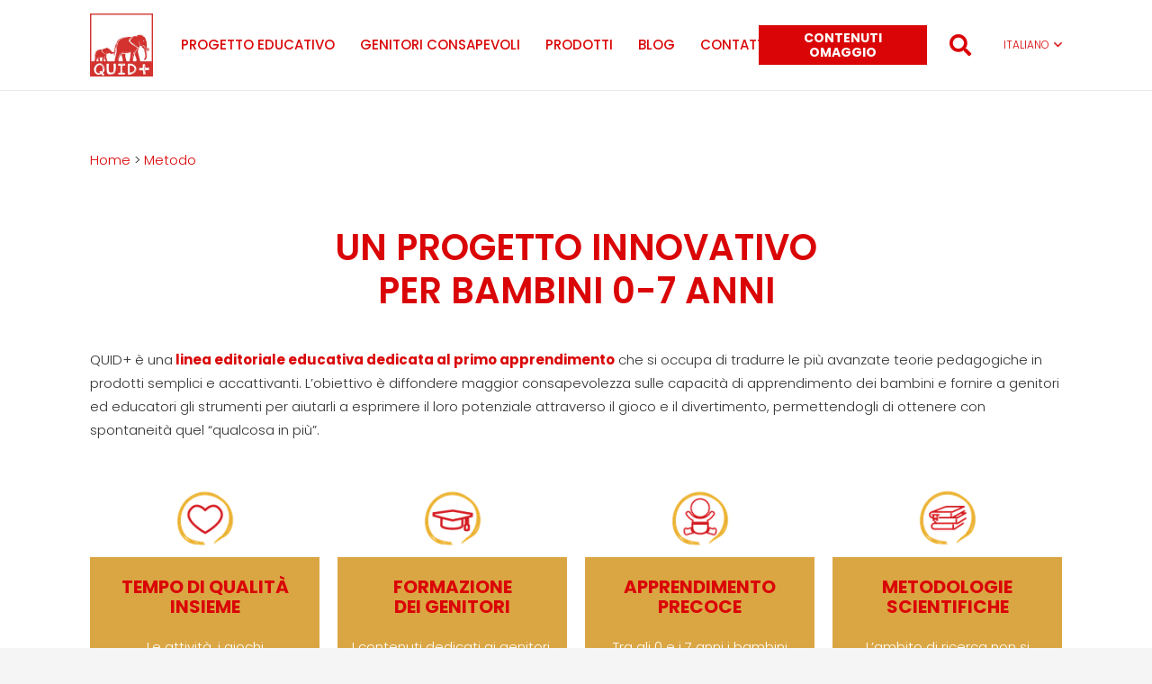

--- FILE ---
content_type: text/html; charset=UTF-8
request_url: https://www.quid-plus.com/metodo-quid/
body_size: 23722
content:




<!DOCTYPE HTML>
<html lang="it-IT">
<head>
	<meta charset="UTF-8">
	<meta name='robots' content='index, follow, max-image-preview:large, max-snippet:-1, max-video-preview:-1' />
<link rel="alternate" hreflang="it" href="https://www.quid-plus.com/metodo-quid/" />
<link rel="alternate" hreflang="en" href="https://www.quid-plus.com/en/method/" />
<link rel="alternate" hreflang="es" href="https://www.quid-plus.com/es/metodo/" />
<link rel="alternate" hreflang="x-default" href="https://www.quid-plus.com/metodo-quid/" />

            <script data-no-defer="1" data-ezscrex="false" data-cfasync="false" data-pagespeed-no-defer data-cookieconsent="ignore">
                var ctPublicFunctions = {"_ajax_nonce":"04abe02ad8","_rest_nonce":"5edb5245f2","_ajax_url":"\/wp-admin\/admin-ajax.php","_rest_url":"https:\/\/www.quid-plus.com\/wp-json\/","data__cookies_type":"none","data__ajax_type":"rest","text__wait_for_decoding":"Decoding the contact data, let us a few seconds to finish. Anti-Spam by CleanTalk","cookiePrefix":"","wprocket_detected":false,"host_url":"www.quid-plus.com"}
            </script>
        
            <script data-no-defer="1" data-ezscrex="false" data-cfasync="false" data-pagespeed-no-defer data-cookieconsent="ignore">
                var ctPublic = {"_ajax_nonce":"04abe02ad8","settings__forms__check_internal":"0","settings__forms__check_external":"0","settings__forms__search_test":"1","settings__data__bot_detector_enabled":"1","blog_home":"https:\/\/www.quid-plus.com\/","pixel__setting":"3","pixel__enabled":true,"pixel__url":"https:\/\/moderate4-v4.cleantalk.org\/pixel\/4d6279b06f0ec3fefc956222fa4717b5.gif","data__email_check_before_post":"1","data__email_check_exist_post":"0","data__cookies_type":"none","data__key_is_ok":true,"data__visible_fields_required":true,"wl_brandname":"Anti-Spam by CleanTalk","wl_brandname_short":"CleanTalk","ct_checkjs_key":"911acbf2d892145cab45f3dd91795ea05caa453765d0e6db40fabc071a7c481c","emailEncoderPassKey":"9e10c87b85f0c3d2f0f22e7c5a44ef0c","bot_detector_forms_excluded":"W10=","advancedCacheExists":false,"varnishCacheExists":false,"wc_ajax_add_to_cart":false}
            </script>
        
	<!-- This site is optimized with the Yoast SEO plugin v22.0 - https://yoast.com/wordpress/plugins/seo/ -->
	<title>Il metodo QUID+ per l&#039;apprendimento precoce nell&#039;infanzia</title>
	<meta name="description" content="Aiuta il tuo bambino a crescere e a imparare divertendosi! Un metodo di apprendimetno che aiuta genitori e bambini a crescere insieme" />
	<link rel="canonical" href="https://www.quid-plus.com/metodo-quid/" />
	<meta property="og:locale" content="it_IT" />
	<meta property="og:type" content="article" />
	<meta property="og:title" content="Il metodo QUID+ per l&#039;apprendimento precoce nell&#039;infanzia" />
	<meta property="og:description" content="Aiuta il tuo bambino a crescere e a imparare divertendosi! Un metodo di apprendimetno che aiuta genitori e bambini a crescere insieme" />
	<meta property="og:url" content="https://www.quid-plus.com/metodo-quid/" />
	<meta property="og:site_name" content="QUID+" />
	<meta property="article:modified_time" content="2022-01-31T10:18:38+00:00" />
	<meta property="og:image" content="http://www.quid-plus.com/wp-content/uploads/2021/10/duevrtendosi_ok.png" />
	<meta name="twitter:card" content="summary_large_image" />
	<meta name="twitter:label1" content="Tempo di lettura stimato" />
	<meta name="twitter:data1" content="5 minuti" />
	<script type="application/ld+json" class="yoast-schema-graph">{"@context":"https://schema.org","@graph":[{"@type":"WebPage","@id":"https://www.quid-plus.com/metodo-quid/","url":"https://www.quid-plus.com/metodo-quid/","name":"Il metodo QUID+ per l'apprendimento precoce nell'infanzia","isPartOf":{"@id":"https://www.quid-plus.com/#website"},"primaryImageOfPage":{"@id":"https://www.quid-plus.com/metodo-quid/#primaryimage"},"image":{"@id":"https://www.quid-plus.com/metodo-quid/#primaryimage"},"thumbnailUrl":"http://www.quid-plus.com/wp-content/uploads/2021/10/duevrtendosi_ok.png","datePublished":"2021-08-24T13:28:24+00:00","dateModified":"2022-01-31T10:18:38+00:00","description":"Aiuta il tuo bambino a crescere e a imparare divertendosi! Un metodo di apprendimetno che aiuta genitori e bambini a crescere insieme","breadcrumb":{"@id":"https://www.quid-plus.com/metodo-quid/#breadcrumb"},"inLanguage":"it-IT","potentialAction":[{"@type":"ReadAction","target":["https://www.quid-plus.com/metodo-quid/"]}]},{"@type":"ImageObject","inLanguage":"it-IT","@id":"https://www.quid-plus.com/metodo-quid/#primaryimage","url":"https://www.quid-plus.com/wp-content/uploads/2021/10/duevrtendosi_ok.png","contentUrl":"https://www.quid-plus.com/wp-content/uploads/2021/10/duevrtendosi_ok.png","width":110,"height":110},{"@type":"BreadcrumbList","@id":"https://www.quid-plus.com/metodo-quid/#breadcrumb","itemListElement":[{"@type":"ListItem","position":1,"name":"Home","item":"https://www.quid-plus.com/"},{"@type":"ListItem","position":2,"name":"Metodo"}]},{"@type":"WebSite","@id":"https://www.quid-plus.com/#website","url":"https://www.quid-plus.com/","name":"QUID+","description":"Giochi educativi e Prodotti editoriali per l&#039;infanzia","potentialAction":[{"@type":"SearchAction","target":{"@type":"EntryPoint","urlTemplate":"https://www.quid-plus.com/?s={search_term_string}"},"query-input":"required name=search_term_string"}],"inLanguage":"it-IT"}]}</script>
	<!-- / Yoast SEO plugin. -->


<link rel='dns-prefetch' href='//moderate.cleantalk.org' />
<link rel='dns-prefetch' href='//www.google.com' />
<link rel='dns-prefetch' href='//fonts.googleapis.com' />
<meta name="viewport" content="width=device-width, initial-scale=1">
<meta name="SKYPE_TOOLBAR" content="SKYPE_TOOLBAR_PARSER_COMPATIBLE">
<meta name="theme-color" content="#f5f5f5">
<meta property="og:title" content="Il metodo QUID+ per l&#039;apprendimento precoce nell&#039;infanzia">
<meta property="og:url" content="https://www.quid-plus.com/metodo-quid/">
<meta property="og:locale" content="it_IT">
<meta property="og:site_name" content="QUID+">
<meta property="og:type" content="website">
<meta property="og:image" content="http://www.quid-plus.com/wp-content/uploads/2021/10/tempo-qualita_ok-70x70.png" itemprop="image">
<link rel="preload" href="https://www.quid-plus.com/wp-content/uploads/2022/02/Otaku-Rant-Bold-1.woff" as="font" type="font/woff" crossorigin><link rel="preload" href="https://www.quid-plus.com/wp-content/uploads/2022/02/GinSSB60-1.woff" as="font" type="font/woff" crossorigin><link rel="preload" href="https://www.quid-plus.com/wp-content/uploads/2022/04/Burvetica_Thick_NC.woff" as="font" type="font/woff" crossorigin><link rel='stylesheet' id='wpml-blocks-css' href='https://www.quid-plus.com/wp-content/plugins/sitepress-multilingual-cms/dist/css/blocks/styles.css?ver=4.6.9' media='all' />
<link rel='stylesheet' id='bold-timeline-css' href='https://www.quid-plus.com/wp-content/plugins/bold-timeline-lite/style.css?ver=6.4.3' media='all' />
<link rel='stylesheet' id='ct_public_css-css' href='https://www.quid-plus.com/wp-content/plugins/cleantalk-spam-protect/css/cleantalk-public.min.css?ver=6.44' media='all' />
<link rel='stylesheet' id='ct_email_decoder_css-css' href='https://www.quid-plus.com/wp-content/plugins/cleantalk-spam-protect/css/cleantalk-email-decoder.min.css?ver=6.44' media='all' />
<link rel='stylesheet' id='mailup-css' href='https://www.quid-plus.com/wp-content/plugins/mailup-email-and-newsletter-subscription-form/public/css/mailup-public.css?ver=1.2.7' media='all' />
<link rel='stylesheet' id='us-fonts-css' href='https://fonts.googleapis.com/css?family=Poppins%3A300%2C700%2C600%2C500&#038;display=swap&#038;ver=6.4.3' media='all' />
<link rel='stylesheet' id='us-style-css' href='https://www.quid-plus.com/wp-content/themes/Impreza/css/style.min.css?ver=8.21' media='all' />
<link rel='stylesheet' id='theme-style-css' href='https://www.quid-plus.com/wp-content/themes/Impreza-child/style.css?ver=8.21' media='all' />
<link rel='stylesheet' id='wppb_stylesheet-css' href='https://www.quid-plus.com/wp-content/plugins/profile-builder/assets/css/style-front-end.css?ver=3.12.6' media='all' />
<script id="wpml-cookie-js-extra">
var wpml_cookies = {"wp-wpml_current_language":{"value":"it","expires":1,"path":"\/"}};
var wpml_cookies = {"wp-wpml_current_language":{"value":"it","expires":1,"path":"\/"}};
</script>
<script src="https://www.quid-plus.com/wp-content/plugins/sitepress-multilingual-cms/res/js/cookies/language-cookie.js?ver=4.6.9" id="wpml-cookie-js" defer data-wp-strategy="defer"></script>
<script src="https://www.quid-plus.com/wp-includes/js/jquery/jquery.min.js?ver=3.7.1" id="jquery-core-js"></script>
<script src="https://www.quid-plus.com/wp-content/plugins/bold-timeline-lite/bold-builder-light/bt-bb-light.js?ver=6.4.3" id="bt-bb-light-js"></script>
<script src="https://www.quid-plus.com/wp-content/plugins/bold-timeline-lite/assets/js/bold-timeline.js?ver=6.4.3" id="bold-timeline-js"></script>
<script data-pagespeed-no-defer src="https://www.quid-plus.com/wp-content/plugins/cleantalk-spam-protect/js/apbct-public-bundle.min.js?ver=6.44" id="ct_public_functions-js"></script>
<script src="https://moderate.cleantalk.org/ct-bot-detector-wrapper.js?ver=6.44" id="ct_bot_detector-js"></script>
<script src="https://www.quid-plus.com/wp-content/plugins/mailup-email-and-newsletter-subscription-form/admin/js/jquery.validate.min.js?ver=1.19.5" id="mailup_validate-js"></script>
<script src="https://www.quid-plus.com/wp-content/plugins/mailup-email-and-newsletter-subscription-form/admin/js/localization/messages_it.js?ver=1.19.5" id="mailup_validate_loc_it-js"></script>
<script id="mailup-js-extra">
var mailup_params = {"ajax_url":"https:\/\/www.quid-plus.com\/wp-admin\/admin-ajax.php","ajaxNonce":"1333c1111e"};
</script>
<script src="https://www.quid-plus.com/wp-content/plugins/mailup-email-and-newsletter-subscription-form/public/js/mailup-public.js?ver=1.2.7" id="mailup-js"></script>
<script></script><link rel="https://api.w.org/" href="https://www.quid-plus.com/wp-json/" /><link rel="alternate" type="application/json" href="https://www.quid-plus.com/wp-json/wp/v2/pages/14" /><link rel="alternate" type="application/json+oembed" href="https://www.quid-plus.com/wp-json/oembed/1.0/embed?url=https%3A%2F%2Fwww.quid-plus.com%2Fmetodo-quid%2F" />
<link rel="alternate" type="text/xml+oembed" href="https://www.quid-plus.com/wp-json/oembed/1.0/embed?url=https%3A%2F%2Fwww.quid-plus.com%2Fmetodo-quid%2F&#038;format=xml" />
<meta name="generator" content="WPML ver:4.6.9 stt:1,27,2;" />
				<script>
				// Select the node that will be observed for mutations
				const targetNode = document.documentElement;

				// Options for the observer (which mutations to observe)
				const config = { attributes: false, childList: true, subtree: false };
				
				var bold_timeline_item_button_done = false;
				var css_override_item_done = false;
				var css_override_group_done = false;
				var css_override_container_done = false;

				// Callback function to execute when mutations are observed
				const callback = function( mutationsList, observer ) {
					var i;
					for ( i = 0; i < mutationsList.length; i++ ) {
						if ( mutationsList[ i ].type === 'childList' ) {
							if ( typeof jQuery !== 'undefined' && jQuery( '.bold_timeline_item_button' ).length > 0 && ! bold_timeline_item_button_done ) {
								bold_timeline_item_button_done = true;
								jQuery( '.bold_timeline_item_button' ).each( function() {
									var css_override = jQuery( this ).data( 'css-override' );
									if ( css_override != '' ) {
										var id = jQuery( this ).attr( 'id' );
										css_override = css_override.replace( /(\.bold_timeline_item_button)([\.\{\s])/g, '.bold_timeline_item_button#' + id + '$2' );
										var head = document.getElementsByTagName( 'head' )[0];
										var style = document.createElement( 'style' );
										style.appendChild( document.createTextNode( css_override ) );
										head.appendChild( style );
									}
								});
							}
							if ( typeof jQuery !== 'undefined' && jQuery( '.bold_timeline_item' ).length > 0 && ! css_override_item_done ) {
								css_override_item_done = true;
								jQuery( '.bold_timeline_item' ).each( function() {
									var css_override = jQuery( this ).data( 'css-override' );
									if ( css_override != '' ) {
										var id = jQuery( this ).attr( 'id' );
										css_override = css_override.replace( /(\.bold_timeline_item)([\.\{\s])/g, '.bold_timeline_item#' + id + '$2' );
										var head = document.getElementsByTagName( 'head' )[0];
										var style = document.createElement( 'style' );
										style.appendChild( document.createTextNode( css_override ) );
										head.appendChild( style );
									}
								});
							}
							if ( typeof jQuery !== 'undefined' && jQuery( '.bold_timeline_group' ).length > 0 && ! css_override_group_done ) {
								css_override_group_done = true;
								jQuery( '.bold_timeline_group' ).each( function() {
									var css_override = jQuery( this ).data( 'css-override' );
									if ( css_override != '' ) {
										var id = jQuery( this ).attr( 'id' );
										css_override = css_override.replace( /(\.bold_timeline_group)([\.\{\s])/g, '.bold_timeline_group#' + id + '$2' );
										var head = document.getElementsByTagName( 'head' )[0];
										var style = document.createElement( 'style' );
										style.appendChild( document.createTextNode( css_override ) );
										head.appendChild( style );
									}
								});
							}
							if ( typeof jQuery !== 'undefined' && jQuery( '.bold_timeline_container' ).length > 0 && ! css_override_container_done ) {
								css_override_container_done = true;
								jQuery( '.bold_timeline_container' ).each( function() {
									var css_override = jQuery( this ).data( 'css-override' );
									if ( css_override != '' ) {
										var id = jQuery( this ).attr( 'id' );
										css_override = css_override.replace( /(\.bold_timeline_container)([\.\{\s])/g, '#' + id + '$2' );
										var head = document.getElementsByTagName( 'head' )[0];
										var style = document.createElement( 'style' );
										style.appendChild( document.createTextNode( css_override ) );
										head.appendChild( style );
									}
								});
							}
						}
					}
				};

				// Create an observer instance linked to the callback function
				const observer = new MutationObserver(callback);

				// Start observing the target node for configured mutations
				observer.observe(targetNode, config);

				// Later, you can stop observing
				document.addEventListener( 'DOMContentLoaded', function() { observer.disconnect(); }, false );

				</script>
			<meta name="ti-site-data" content="[base64]" /><meta name="framework" content="Qedux 4.0.0.1" />
		<script id="us_add_no_touch">
			if ( ! /Android|webOS|iPhone|iPad|iPod|BlackBerry|IEMobile|Opera Mini/i.test( navigator.userAgent ) ) {
				var root = document.getElementsByTagName( 'html' )[ 0 ]
				root.className += " no-touch";
			}
		</script>
		<meta name="generator" content="Powered by WPBakery Page Builder - drag and drop page builder for WordPress."/>
<link rel="icon" href="https://www.quid-plus.com/wp-content/uploads/2021/08/quid-logo-e1637856371706-70x70.png" sizes="32x32" />
<link rel="icon" href="https://www.quid-plus.com/wp-content/uploads/2021/08/quid-logo-e1637856371706.png" sizes="192x192" />
<link rel="apple-touch-icon" href="https://www.quid-plus.com/wp-content/uploads/2021/08/quid-logo-e1637856371706.png" />
<meta name="msapplication-TileImage" content="https://www.quid-plus.com/wp-content/uploads/2021/08/quid-logo-e1637856371706.png" />
<noscript><style> .wpb_animate_when_almost_visible { opacity: 1; }</style></noscript>		<style id="us-icon-fonts">@font-face{font-display:block;font-style:normal;font-family:"fontawesome";font-weight:900;src:url("https://www.quid-plus.com/wp-content/themes/Impreza/fonts/fa-solid-900.woff2?ver=8.21") format("woff2")}.fas{font-family:"fontawesome";font-weight:900}@font-face{font-display:block;font-style:normal;font-family:"fontawesome";font-weight:400;src:url("https://www.quid-plus.com/wp-content/themes/Impreza/fonts/fa-regular-400.woff2?ver=8.21") format("woff2")}.far{font-family:"fontawesome";font-weight:400}@font-face{font-display:block;font-style:normal;font-family:"fontawesome";font-weight:300;src:url("https://www.quid-plus.com/wp-content/themes/Impreza/fonts/fa-light-300.woff2?ver=8.21") format("woff2")}.fal{font-family:"fontawesome";font-weight:300}@font-face{font-display:block;font-style:normal;font-family:"Font Awesome 5 Duotone";font-weight:900;src:url("https://www.quid-plus.com/wp-content/themes/Impreza/fonts/fa-duotone-900.woff2?ver=8.21") format("woff2")}.fad{font-family:"Font Awesome 5 Duotone";font-weight:900}.fad{position:relative}.fad:before{position:absolute}.fad:after{opacity:0.4}@font-face{font-display:block;font-style:normal;font-family:"Font Awesome 5 Brands";font-weight:400;src:url("https://www.quid-plus.com/wp-content/themes/Impreza/fonts/fa-brands-400.woff2?ver=8.21") format("woff2")}.fab{font-family:"Font Awesome 5 Brands";font-weight:400}@font-face{font-display:block;font-style:normal;font-family:"Material Icons";font-weight:400;src:url("https://www.quid-plus.com/wp-content/themes/Impreza/fonts/material-icons.woff2?ver=8.21") format("woff2")}.material-icons{font-family:"Material Icons";font-weight:400}</style>
				<style id="us-theme-options-css">:root{--color-header-middle-bg:#fff;--color-header-middle-bg-grad:#fff;--color-header-middle-text:#da0507;--color-header-middle-text-hover:#da0507;--color-header-transparent-bg:transparent;--color-header-transparent-bg-grad:transparent;--color-header-transparent-text:#fff;--color-header-transparent-text-hover:#fff;--color-chrome-toolbar:#f5f5f5;--color-chrome-toolbar-grad:#f5f5f5;--color-header-top-bg:#f5f5f5;--color-header-top-bg-grad:linear-gradient(0deg,#f5f5f5,#fff);--color-header-top-text:#1f1f1f;--color-header-top-text-hover:#fa696a;--color-header-top-transparent-bg:rgba(0,0,0,0.2);--color-header-top-transparent-bg-grad:rgba(0,0,0,0.2);--color-header-top-transparent-text:rgba(255,255,255,0.66);--color-header-top-transparent-text-hover:#fff;--color-content-bg:#fff;--color-content-bg-grad:#fff;--color-content-bg-alt:#f5f5f5;--color-content-bg-alt-grad:#f5f5f5;--color-content-border:#e8e8e8;--color-content-heading:#1f1f1f;--color-content-heading-grad:#1f1f1f;--color-content-text:#333333;--color-content-link:#da0507;--color-content-link-hover:#da0507;--color-content-primary:#da0507;--color-content-primary-grad:#da0507;--color-content-secondary:#da0507;--color-content-secondary-grad:#da0507;--color-content-faded:#999;--color-content-overlay:rgba(0,0,0,0.75);--color-content-overlay-grad:rgba(0,0,0,0.75);--color-alt-content-bg:#f5f5f5;--color-alt-content-bg-grad:#f5f5f5;--color-alt-content-bg-alt:#fff;--color-alt-content-bg-alt-grad:#fff;--color-alt-content-border:#ddd;--color-alt-content-heading:#1a1a1a;--color-alt-content-heading-grad:#1a1a1a;--color-alt-content-text:#333;--color-alt-content-link:#da0507;--color-alt-content-link-hover:#b00002;--color-alt-content-primary:#da0507;--color-alt-content-primary-grad:#da0507;--color-alt-content-secondary:#da0507;--color-alt-content-secondary-grad:#da0507;--color-alt-content-faded:#999;--color-alt-content-overlay:#e95095;--color-alt-content-overlay-grad:linear-gradient(135deg,#e95095,rgba(233,80,149,0.75));--color-footer-bg:#222;--color-footer-bg-grad:#222;--color-footer-bg-alt:#1a1a1a;--color-footer-bg-alt-grad:#1a1a1a;--color-footer-border:#333;--color-footer-text:#999;--color-footer-link:#ccc;--color-footer-link-hover:#b00002;--color-subfooter-bg:#1a1a1a;--color-subfooter-bg-grad:#1a1a1a;--color-subfooter-bg-alt:#222;--color-subfooter-bg-alt-grad:#222;--color-subfooter-border:#282828;--color-subfooter-text:#bbb;--color-subfooter-link:#fff;--color-subfooter-link-hover:#b00002;--color-content-primary-faded:rgba(218,5,7,0.15);--box-shadow:0 5px 15px rgba(0,0,0,.15);--box-shadow-up:0 -5px 15px rgba(0,0,0,.15);--site-canvas-width:1300px;--site-content-width:1080px;--site-sidebar-width:25%;--text-block-margin-bottom:1.5rem;--inputs-font-size:1rem;--inputs-height:2.8rem;--inputs-padding:0.8rem;--inputs-border-width:0px;--inputs-text-color:var(--color-content-text)}@font-face{font-display:swap;font-style:normal;font-family:"Otaku";font-weight:100;src:url(/wp-content/uploads/2022/02/Otaku-Rant-Bold-1.woff) format("woff")}@font-face{font-display:swap;font-style:normal;font-family:"Gin";font-weight:400;src:url(/wp-content/uploads/2022/02/GinSSB60-1.woff) format("woff")}@font-face{font-display:swap;font-style:normal;font-family:"Burvetica";font-weight:400;src:url(/wp-content/uploads/2022/04/Burvetica_Thick_NC.woff) format("woff")}:root{--font-family:Poppins,sans-serif;--font-size:15px;--line-height:26px;--font-weight:300;--bold-font-weight:700;--h1-font-family:Poppins,sans-serif;--h1-font-size:40px;--h1-line-height:1.2;--h1-font-weight:600;--h1-bold-font-weight:700;--h1-text-transform:uppercase;--h1-font-style:normal;--h1-letter-spacing:0;--h1-margin-bottom:1.5rem;--h1-color:var(--color-content-primary);--h2-font-family:var(--h1-font-family);--h2-font-size:2.2rem;--h2-line-height:1.2;--h2-font-weight:var(--h1-font-weight);--h2-bold-font-weight:var(--h1-bold-font-weight);--h2-text-transform:var(--h1-text-transform);--h2-font-style:var(--h1-font-style);--h2-letter-spacing:0;--h2-margin-bottom:1.5rem;--h2-color:var(--color-content-primary);--h3-font-family:var(--h1-font-family);--h3-font-size:1.7rem;--h3-line-height:1.2;--h3-font-weight:var(--h1-font-weight);--h3-bold-font-weight:var(--h1-bold-font-weight);--h3-font-style:var(--h1-font-style);--h3-letter-spacing:0;--h3-margin-bottom:1.5rem;--h3-color:var(--color-content-primary);--h4-font-family:var(--h1-font-family);--h4-font-size:1.5rem;--h4-line-height:1.2;--h4-font-weight:var(--h1-font-weight);--h4-bold-font-weight:var(--h1-bold-font-weight);--h4-font-style:var(--h1-font-style);--h4-letter-spacing:0;--h4-margin-bottom:1.5rem;--h5-font-family:var(--h1-font-family);--h5-font-size:1.4rem;--h5-line-height:1.2;--h5-font-weight:500;--h5-bold-font-weight:var(--h1-bold-font-weight);--h5-font-style:var(--h1-font-style);--h5-letter-spacing:0;--h5-margin-bottom:1.5rem;--h6-font-family:var(--h1-font-family);--h6-font-size:1.3rem;--h6-line-height:1.2;--h6-font-weight:500;--h6-bold-font-weight:var(--h1-bold-font-weight);--h6-font-style:var(--h1-font-style);--h6-letter-spacing:0;--h6-margin-bottom:1.5rem}@media (min-width:1025px) and (max-width:1280px){:root{--font-family:Poppins,sans-serif;--font-size:15px;--line-height:26px;--font-weight:300;--bold-font-weight:700;--h1-font-family:Poppins,sans-serif;--h1-font-size:40px;--h1-line-height:1.2;--h1-font-weight:600;--h1-bold-font-weight:700;--h1-text-transform:uppercase;--h1-font-style:normal;--h1-letter-spacing:0;--h1-margin-bottom:1.5rem;--h1-color:var(--color-content-primary);--h2-font-family:var(--h1-font-family);--h2-font-size:2.2rem;--h2-line-height:1.2;--h2-font-weight:var(--h1-font-weight);--h2-bold-font-weight:var(--h1-bold-font-weight);--h2-text-transform:var(--h1-text-transform);--h2-font-style:var(--h1-font-style);--h2-letter-spacing:0;--h2-margin-bottom:1.5rem;--h2-color:var(--color-content-primary);--h3-font-family:var(--h1-font-family);--h3-font-size:1.7rem;--h3-line-height:1.2;--h3-font-weight:var(--h1-font-weight);--h3-bold-font-weight:var(--h1-bold-font-weight);--h3-font-style:var(--h1-font-style);--h3-letter-spacing:0;--h3-margin-bottom:1.5rem;--h3-color:var(--color-content-primary);--h4-font-family:var(--h1-font-family);--h4-font-size:1.5rem;--h4-line-height:1.2;--h4-font-weight:var(--h1-font-weight);--h4-bold-font-weight:var(--h1-bold-font-weight);--h4-font-style:var(--h1-font-style);--h4-letter-spacing:0;--h4-margin-bottom:1.5rem;--h5-font-family:var(--h1-font-family);--h5-font-size:1.4rem;--h5-line-height:1.2;--h5-font-weight:500;--h5-bold-font-weight:var(--h1-bold-font-weight);--h5-font-style:var(--h1-font-style);--h5-letter-spacing:0;--h5-margin-bottom:1.5rem;--h6-font-family:var(--h1-font-family);--h6-font-size:1.3rem;--h6-line-height:1.2;--h6-font-weight:500;--h6-bold-font-weight:var(--h1-bold-font-weight);--h6-font-style:var(--h1-font-style);--h6-letter-spacing:0;--h6-margin-bottom:1.5rem}}@media (min-width:601px) and (max-width:1024px){:root{--font-family:Poppins,sans-serif;--font-size:15px;--line-height:26px;--font-weight:300;--bold-font-weight:700;--h1-font-family:Poppins,sans-serif;--h1-font-size:40px;--h1-line-height:1.2;--h1-font-weight:600;--h1-bold-font-weight:700;--h1-text-transform:uppercase;--h1-font-style:normal;--h1-letter-spacing:0;--h1-margin-bottom:1.5rem;--h1-color:var(--color-content-primary);--h2-font-family:var(--h1-font-family);--h2-font-size:2.2rem;--h2-line-height:1.2;--h2-font-weight:var(--h1-font-weight);--h2-bold-font-weight:var(--h1-bold-font-weight);--h2-text-transform:var(--h1-text-transform);--h2-font-style:var(--h1-font-style);--h2-letter-spacing:0;--h2-margin-bottom:1.5rem;--h2-color:var(--color-content-primary);--h3-font-family:var(--h1-font-family);--h3-font-size:1.7rem;--h3-line-height:1.2;--h3-font-weight:var(--h1-font-weight);--h3-bold-font-weight:var(--h1-bold-font-weight);--h3-font-style:var(--h1-font-style);--h3-letter-spacing:0;--h3-margin-bottom:1.5rem;--h3-color:var(--color-content-primary);--h4-font-family:var(--h1-font-family);--h4-font-size:1.5rem;--h4-line-height:1.2;--h4-font-weight:var(--h1-font-weight);--h4-bold-font-weight:var(--h1-bold-font-weight);--h4-font-style:var(--h1-font-style);--h4-letter-spacing:0;--h4-margin-bottom:1.5rem;--h5-font-family:var(--h1-font-family);--h5-font-size:1.4rem;--h5-line-height:1.2;--h5-font-weight:500;--h5-bold-font-weight:var(--h1-bold-font-weight);--h5-font-style:var(--h1-font-style);--h5-letter-spacing:0;--h5-margin-bottom:1.5rem;--h6-font-family:var(--h1-font-family);--h6-font-size:1.3rem;--h6-line-height:1.2;--h6-font-weight:500;--h6-bold-font-weight:var(--h1-bold-font-weight);--h6-font-style:var(--h1-font-style);--h6-letter-spacing:0;--h6-margin-bottom:1.5rem}}@media (max-width:600px){:root{--line-height:28px;--h1-font-size:2.40rem;--h2-font-size:1.6rem;--h3-font-size:1.5rem;--h5-font-size:1.40rem}}h1{font-family:var(--h1-font-family,inherit);font-weight:var(--h1-font-weight,inherit);font-size:var(--h1-font-size,inherit);font-style:var(--h1-font-style,inherit);line-height:var(--h1-line-height,1.4);letter-spacing:var(--h1-letter-spacing,inherit);text-transform:var(--h1-text-transform,inherit);margin-bottom:var(--h1-margin-bottom,1.5rem)}h1>strong{font-weight:var(--h1-bold-font-weight,bold)}h1{color:var(--h1-color,inherit)}h2{font-family:var(--h2-font-family,inherit);font-weight:var(--h2-font-weight,inherit);font-size:var(--h2-font-size,inherit);font-style:var(--h2-font-style,inherit);line-height:var(--h2-line-height,1.4);letter-spacing:var(--h2-letter-spacing,inherit);text-transform:var(--h2-text-transform,inherit);margin-bottom:var(--h2-margin-bottom,1.5rem)}h2>strong{font-weight:var(--h2-bold-font-weight,bold)}h2{color:var(--h2-color,inherit)}h3{font-family:var(--h3-font-family,inherit);font-weight:var(--h3-font-weight,inherit);font-size:var(--h3-font-size,inherit);font-style:var(--h3-font-style,inherit);line-height:var(--h3-line-height,1.4);letter-spacing:var(--h3-letter-spacing,inherit);text-transform:var(--h3-text-transform,inherit);margin-bottom:var(--h3-margin-bottom,1.5rem)}h3>strong{font-weight:var(--h3-bold-font-weight,bold)}h3{color:var(--h3-color,inherit)}h4{font-family:var(--h4-font-family,inherit);font-weight:var(--h4-font-weight,inherit);font-size:var(--h4-font-size,inherit);font-style:var(--h4-font-style,inherit);line-height:var(--h4-line-height,1.4);letter-spacing:var(--h4-letter-spacing,inherit);text-transform:var(--h4-text-transform,inherit);margin-bottom:var(--h4-margin-bottom,1.5rem)}h4>strong{font-weight:var(--h4-bold-font-weight,bold)}h5{font-family:var(--h5-font-family,inherit);font-weight:var(--h5-font-weight,inherit);font-size:var(--h5-font-size,inherit);font-style:var(--h5-font-style,inherit);line-height:var(--h5-line-height,1.4);letter-spacing:var(--h5-letter-spacing,inherit);text-transform:var(--h5-text-transform,inherit);margin-bottom:var(--h5-margin-bottom,1.5rem)}h5>strong{font-weight:var(--h5-bold-font-weight,bold)}h6{font-family:var(--h6-font-family,inherit);font-weight:var(--h6-font-weight,inherit);font-size:var(--h6-font-size,inherit);font-style:var(--h6-font-style,inherit);line-height:var(--h6-line-height,1.4);letter-spacing:var(--h6-letter-spacing,inherit);text-transform:var(--h6-text-transform,inherit);margin-bottom:var(--h6-margin-bottom,1.5rem)}h6>strong{font-weight:var(--h6-bold-font-weight,bold)}body{background:var(--color-content-bg-alt)}@media (max-width:1155px){.l-main .aligncenter{max-width:calc(100vw - 5rem)}}@media (min-width:1281px){body.usb_preview .hide_on_default{opacity:0.25!important}.vc_hidden-lg,body:not(.usb_preview) .hide_on_default{display:none!important}.default_align_left{text-align:left;justify-content:flex-start}.default_align_right{text-align:right;justify-content:flex-end}.default_align_center{text-align:center;justify-content:center}.default_align_justify{justify-content:space-between}.w-hwrapper>.default_align_justify,.default_align_justify>.w-btn{width:100%}}@media (min-width:1025px) and (max-width:1280px){body.usb_preview .hide_on_laptops{opacity:0.25!important}.vc_hidden-md,body:not(.usb_preview) .hide_on_laptops{display:none!important}.laptops_align_left{text-align:left;justify-content:flex-start}.laptops_align_right{text-align:right;justify-content:flex-end}.laptops_align_center{text-align:center;justify-content:center}.laptops_align_justify{justify-content:space-between}.w-hwrapper>.laptops_align_justify,.laptops_align_justify>.w-btn{width:100%}.g-cols.via_grid[style*="--laptops-gap"]{grid-gap:var(--laptops-gap,3rem)}}@media (min-width:601px) and (max-width:1024px){body.usb_preview .hide_on_tablets{opacity:0.25!important}.vc_hidden-sm,body:not(.usb_preview) .hide_on_tablets{display:none!important}.tablets_align_left{text-align:left;justify-content:flex-start}.tablets_align_right{text-align:right;justify-content:flex-end}.tablets_align_center{text-align:center;justify-content:center}.tablets_align_justify{justify-content:space-between}.w-hwrapper>.tablets_align_justify,.tablets_align_justify>.w-btn{width:100%}.g-cols.via_grid[style*="--tablets-gap"]{grid-gap:var(--tablets-gap,3rem)}}@media (max-width:600px){body.usb_preview .hide_on_mobiles{opacity:0.25!important}.vc_hidden-xs,body:not(.usb_preview) .hide_on_mobiles{display:none!important}.mobiles_align_left{text-align:left;justify-content:flex-start}.mobiles_align_right{text-align:right;justify-content:flex-end}.mobiles_align_center{text-align:center;justify-content:center}.mobiles_align_justify{justify-content:space-between}.w-hwrapper>.mobiles_align_justify,.mobiles_align_justify>.w-btn{width:100%}.w-hwrapper.stack_on_mobiles{display:block}.w-hwrapper.stack_on_mobiles>*{display:block;margin:0 0 var(--hwrapper-gap,1.2rem)}.w-hwrapper.stack_on_mobiles>:last-child{margin-bottom:0}.g-cols.via_grid[style*="--mobiles-gap"]{grid-gap:var(--mobiles-gap,1.5rem)}}@media (max-width:1280px){.g-cols.laptops-cols_1{grid-template-columns:100%}.g-cols.laptops-cols_1.reversed>div:last-of-type{order:-1}.g-cols.laptops-cols_2{grid-template-columns:repeat(2,1fr)}.g-cols.laptops-cols_3{grid-template-columns:repeat(3,1fr)}.g-cols.laptops-cols_4{grid-template-columns:repeat(4,1fr)}.g-cols.laptops-cols_5{grid-template-columns:repeat(5,1fr)}.g-cols.laptops-cols_6{grid-template-columns:repeat(6,1fr)}.g-cols.laptops-cols_1-2{grid-template-columns:1fr 2fr}.g-cols.laptops-cols_2-1{grid-template-columns:2fr 1fr}.g-cols.laptops-cols_2-3{grid-template-columns:2fr 3fr}.g-cols.laptops-cols_3-2{grid-template-columns:3fr 2fr}.g-cols.laptops-cols_1-3{grid-template-columns:1fr 3fr}.g-cols.laptops-cols_3-1{grid-template-columns:3fr 1fr}.g-cols.laptops-cols_1-4{grid-template-columns:1fr 4fr}.g-cols.laptops-cols_4-1{grid-template-columns:4fr 1fr}.g-cols.laptops-cols_1-5{grid-template-columns:1fr 5fr}.g-cols.laptops-cols_5-1{grid-template-columns:5fr 1fr}.g-cols.laptops-cols_1-2-1{grid-template-columns:1fr 2fr 1fr}.g-cols.laptops-cols_1-3-1{grid-template-columns:1fr 3fr 1fr}.g-cols.laptops-cols_1-4-1{grid-template-columns:1fr 4fr 1fr}}@media (max-width:1024px){.g-cols.tablets-cols_1{grid-template-columns:100%}.g-cols.tablets-cols_1.reversed>div:last-of-type{order:-1}.g-cols.tablets-cols_2{grid-template-columns:repeat(2,1fr)}.g-cols.tablets-cols_3{grid-template-columns:repeat(3,1fr)}.g-cols.tablets-cols_4{grid-template-columns:repeat(4,1fr)}.g-cols.tablets-cols_5{grid-template-columns:repeat(5,1fr)}.g-cols.tablets-cols_6{grid-template-columns:repeat(6,1fr)}.g-cols.tablets-cols_1-2{grid-template-columns:1fr 2fr}.g-cols.tablets-cols_2-1{grid-template-columns:2fr 1fr}.g-cols.tablets-cols_2-3{grid-template-columns:2fr 3fr}.g-cols.tablets-cols_3-2{grid-template-columns:3fr 2fr}.g-cols.tablets-cols_1-3{grid-template-columns:1fr 3fr}.g-cols.tablets-cols_3-1{grid-template-columns:3fr 1fr}.g-cols.tablets-cols_1-4{grid-template-columns:1fr 4fr}.g-cols.tablets-cols_4-1{grid-template-columns:4fr 1fr}.g-cols.tablets-cols_1-5{grid-template-columns:1fr 5fr}.g-cols.tablets-cols_5-1{grid-template-columns:5fr 1fr}.g-cols.tablets-cols_1-2-1{grid-template-columns:1fr 2fr 1fr}.g-cols.tablets-cols_1-3-1{grid-template-columns:1fr 3fr 1fr}.g-cols.tablets-cols_1-4-1{grid-template-columns:1fr 4fr 1fr}}@media (max-width:600px){.g-cols.mobiles-cols_1{grid-template-columns:100%}.g-cols.mobiles-cols_1.reversed>div:last-of-type{order:-1}.g-cols.mobiles-cols_2{grid-template-columns:repeat(2,1fr)}.g-cols.mobiles-cols_3{grid-template-columns:repeat(3,1fr)}.g-cols.mobiles-cols_4{grid-template-columns:repeat(4,1fr)}.g-cols.mobiles-cols_5{grid-template-columns:repeat(5,1fr)}.g-cols.mobiles-cols_6{grid-template-columns:repeat(6,1fr)}.g-cols.mobiles-cols_1-2{grid-template-columns:1fr 2fr}.g-cols.mobiles-cols_2-1{grid-template-columns:2fr 1fr}.g-cols.mobiles-cols_2-3{grid-template-columns:2fr 3fr}.g-cols.mobiles-cols_3-2{grid-template-columns:3fr 2fr}.g-cols.mobiles-cols_1-3{grid-template-columns:1fr 3fr}.g-cols.mobiles-cols_3-1{grid-template-columns:3fr 1fr}.g-cols.mobiles-cols_1-4{grid-template-columns:1fr 4fr}.g-cols.mobiles-cols_4-1{grid-template-columns:4fr 1fr}.g-cols.mobiles-cols_1-5{grid-template-columns:1fr 5fr}.g-cols.mobiles-cols_5-1{grid-template-columns:5fr 1fr}.g-cols.mobiles-cols_1-2-1{grid-template-columns:1fr 2fr 1fr}.g-cols.mobiles-cols_1-3-1{grid-template-columns:1fr 3fr 1fr}.g-cols.mobiles-cols_1-4-1{grid-template-columns:1fr 4fr 1fr}.g-cols:not([style*="--gap"]){grid-gap:1.5rem}}@media (max-width:767px){.l-canvas{overflow:hidden}.g-cols.stacking_default.reversed>div:last-of-type{order:-1}.g-cols.stacking_default.via_flex>div:not([class*="vc_col-xs"]){width:100%;margin:0 0 1.5rem}.g-cols.stacking_default.via_grid.mobiles-cols_1{grid-template-columns:100%}.g-cols.stacking_default.via_flex.type_boxes>div,.g-cols.stacking_default.via_flex.reversed>div:first-child,.g-cols.stacking_default.via_flex:not(.reversed)>div:last-child,.g-cols.stacking_default.via_flex>div.has_bg_color{margin-bottom:0}.g-cols.stacking_default.via_flex.type_default>.wpb_column.stretched{margin-left:-1rem;margin-right:-1rem}.g-cols.stacking_default.via_grid.mobiles-cols_1>.wpb_column.stretched,.g-cols.stacking_default.via_flex.type_boxes>.wpb_column.stretched{margin-left:-2.5rem;margin-right:-2.5rem;width:auto}.vc_column-inner.type_sticky>.wpb_wrapper,.vc_column_container.type_sticky>.vc_column-inner{top:0!important}}@media (min-width:768px){body:not(.rtl) .l-section.for_sidebar.at_left>div>.l-sidebar,.rtl .l-section.for_sidebar.at_right>div>.l-sidebar{order:-1}.vc_column_container.type_sticky>.vc_column-inner,.vc_column-inner.type_sticky>.wpb_wrapper{position:-webkit-sticky;position:sticky}.l-section.type_sticky{position:-webkit-sticky;position:sticky;top:0;z-index:11;transform:translateZ(0); transition:top 0.3s cubic-bezier(.78,.13,.15,.86) 0.1s}.header_hor .l-header.post_fixed.sticky_auto_hide{z-index:12}.admin-bar .l-section.type_sticky{top:32px}.l-section.type_sticky>.l-section-h{transition:padding-top 0.3s}.header_hor .l-header.pos_fixed:not(.down)~.l-main .l-section.type_sticky:not(:first-of-type){top:var(--header-sticky-height)}.admin-bar.header_hor .l-header.pos_fixed:not(.down)~.l-main .l-section.type_sticky:not(:first-of-type){top:calc( var(--header-sticky-height) + 32px )}.header_hor .l-header.pos_fixed.sticky:not(.down)~.l-main .l-section.type_sticky:first-of-type>.l-section-h{padding-top:var(--header-sticky-height)}.header_hor.headerinpos_bottom .l-header.pos_fixed.sticky:not(.down)~.l-main .l-section.type_sticky:first-of-type>.l-section-h{padding-bottom:var(--header-sticky-height)!important}}@media screen and (min-width:1155px){.g-cols.via_flex.type_default>.wpb_column.stretched:first-of-type{margin-left:calc( var(--site-content-width) / 2 + 0px / 2 + 1.5rem - 50vw)}.g-cols.via_flex.type_default>.wpb_column.stretched:last-of-type{margin-right:calc( var(--site-content-width) / 2 + 0px / 2 + 1.5rem - 50vw)}.l-main .alignfull, .w-separator.width_screen,.g-cols.via_grid>.wpb_column.stretched:first-of-type,.g-cols.via_flex.type_boxes>.wpb_column.stretched:first-of-type{margin-left:calc( var(--site-content-width) / 2 + 0px / 2 - 50vw )}.l-main .alignfull, .w-separator.width_screen,.g-cols.via_grid>.wpb_column.stretched:last-of-type,.g-cols.via_flex.type_boxes>.wpb_column.stretched:last-of-type{margin-right:calc( var(--site-content-width) / 2 + 0px / 2 - 50vw )}}@media (max-width:600px){.w-form-row.for_submit[style*=btn-size-mobiles] .w-btn{font-size:var(--btn-size-mobiles)!important}}a,button,input[type=submit],.ui-slider-handle{outline:none!important}.w-toplink,.w-header-show{background:rgba(0,0,0,0.3)}.no-touch .w-toplink.active:hover,.no-touch .w-header-show:hover{background:var(--color-content-primary-grad)}button[type=submit]:not(.w-btn),input[type=submit]:not(.w-btn),.us-nav-style_1>*,.navstyle_1>.owl-nav button,.us-btn-style_1{font-family:var(--font-family);font-size:17px;line-height:1.2!important;font-weight:700;font-style:normal;text-transform:none;letter-spacing:0em;border-radius:0em;padding:0.55em 1.4em;background:#da0507;border-color:transparent;color:#ffffff!important;box-shadow:0px 0em 0em 0px rgba(0,0,0,0.2)}button[type=submit]:not(.w-btn):before,input[type=submit]:not(.w-btn),.us-nav-style_1>*:before,.navstyle_1>.owl-nav button:before,.us-btn-style_1:before{border-width:3px}.no-touch button[type=submit]:not(.w-btn):hover,.no-touch input[type=submit]:not(.w-btn):hover,.us-nav-style_1>span.current,.no-touch .us-nav-style_1>a:hover,.no-touch .navstyle_1>.owl-nav button:hover,.no-touch .us-btn-style_1:hover{box-shadow:0px 0em 0em 0px rgba(0,0,0,0.2);background:var(--color-header-middle-bg);border-color:var(--color-header-middle-text-hover);color:var(--color-header-middle-text-hover)!important}.us-nav-style_1>*{min-width:calc(1.2em + 2 * 0.55em)}.us-nav-style_4>*,.navstyle_4>.owl-nav button,.us-btn-style_4{font-size:17px;line-height:1.20!important;font-weight:700;font-style:normal;text-transform:none;letter-spacing:0em;border-radius:0em;padding:0.6em 1.40em;background:var(--color-header-middle-bg);border-color:var(--color-content-primary);color:var(--color-content-primary)!important;box-shadow:0px 0em 0em 0px rgba(0,0,0,0.2)}.us-nav-style_4>*:before,.navstyle_4>.owl-nav button:before,.us-btn-style_4:before{border-width:1px}.us-nav-style_4>span.current,.no-touch .us-nav-style_4>a:hover,.no-touch .navstyle_4>.owl-nav button:hover,.no-touch .us-btn-style_4:hover{box-shadow:0px 0em 0em 0px rgba(0,0,0,0.2);background:#b00002;border-color:transparent;color:#ffffff!important}.us-nav-style_4>*{min-width:calc(1.20em + 2 * 0.6em)}.us-nav-style_3>*,.navstyle_3>.owl-nav button,.us-btn-style_3{font-family:var(--font-family);font-size:14px;line-height:1.20!important;font-weight:700;font-style:normal;text-transform:none;letter-spacing:0em;border-radius:0em;padding:0.4em 1.1em;background:#da0507;border-color:transparent;color:#ffffff!important;box-shadow:0px 0em 0em 0px rgba(0,0,0,0.2)}.us-nav-style_3>*:before,.navstyle_3>.owl-nav button:before,.us-btn-style_3:before{border-width:0px}.us-nav-style_3>span.current,.no-touch .us-nav-style_3>a:hover,.no-touch .navstyle_3>.owl-nav button:hover,.no-touch .us-btn-style_3:hover{box-shadow:0px 0em 0em 0px rgba(0,0,0,0.2);background:#b00002;border-color:transparent;color:#ffffff!important}.us-nav-style_3>*{min-width:calc(1.20em + 2 * 0.4em)}.us-nav-style_9>*,.navstyle_9>.owl-nav button,.us-btn-style_9{font-family:var(--font-family);font-size:14px;line-height:1.20!important;font-weight:700;font-style:normal;text-transform:none;letter-spacing:0em;border-radius:0em;padding:0.4em 1.1em;background:#da0507;border-color:transparent;color:#ffffff!important}.us-nav-style_9>*:before,.navstyle_9>.owl-nav button:before,.us-btn-style_9:before{border-width:0px}.us-nav-style_9>span.current,.no-touch .us-nav-style_9>a:hover,.no-touch .navstyle_9>.owl-nav button:hover,.no-touch .us-btn-style_9:hover{background:#b00002;border-color:transparent;color:#ffffff!important}.us-nav-style_9>*{min-width:calc(1.20em + 2 * 0.4em)}.us-nav-style_7>*,.navstyle_7>.owl-nav button,.us-btn-style_7{font-family:var(--font-family);font-size:13px;line-height:1.20!important;font-weight:400;font-style:normal;text-transform:none;letter-spacing:0em;border-radius:0em;padding:0.4em 1.1em;background:#ffffff;border-color:transparent;color:var(--color-header-middle-text)!important;box-shadow:0px 0.3em 0.6em 0px rgba(0,0,0,0.2)}.us-nav-style_7>*:before,.navstyle_7>.owl-nav button:before,.us-btn-style_7:before{border-width:0px}.us-nav-style_7>span.current,.no-touch .us-nav-style_7>a:hover,.no-touch .navstyle_7>.owl-nav button:hover,.no-touch .us-btn-style_7:hover{box-shadow:0px 0em 0em 0px rgba(0,0,0,0.2);background:#b00002;border-color:transparent;color:#ffffff!important}.us-nav-style_7>*{min-width:calc(1.20em + 2 * 0.4em)}.us-nav-style_5>*,.navstyle_5>.owl-nav button,.us-btn-style_5{font-family:var(--font-family);font-size:1rem;line-height:1.2!important;font-weight:400;font-style:normal;text-transform:none;letter-spacing:0em;border-radius:0em;padding:1.7em 1.5em;background:#e8e8e8;border-color:transparent;color:#333333!important;box-shadow:0px 0em 0em 0px rgba(0,0,0,0.2)}.us-nav-style_5>*:before,.navstyle_5>.owl-nav button:before,.us-btn-style_5:before{border-width:2px}.us-nav-style_5>span.current,.no-touch .us-nav-style_5>a:hover,.no-touch .navstyle_5>.owl-nav button:hover,.no-touch .us-btn-style_5:hover{box-shadow:0px 0em 0em 0px rgba(0,0,0,0.2);background:#e8e8e8;border-color:var(--color-content-secondary);color:var(--color-content-secondary)!important}.us-nav-style_5>*{min-width:calc(1.2em + 2 * 1.7em)}.us-nav-style_6>*,.navstyle_6>.owl-nav button,.us-btn-style_6{font-family:var(--font-family);font-size:0.9rem;line-height:1.08!important;font-weight:400;font-style:normal;text-transform:none;letter-spacing:0em;border-radius:0em;padding:0.3em 0.7em;background:transparent;border-color:transparent;color:var(--color-header-middle-text)!important;box-shadow:0px 0em 0em 0px rgba(0,0,0,0.2)}.us-nav-style_6>*:before,.navstyle_6>.owl-nav button:before,.us-btn-style_6:before{border-width:0px}.us-nav-style_6>span.current,.no-touch .us-nav-style_6>a:hover,.no-touch .navstyle_6>.owl-nav button:hover,.no-touch .us-btn-style_6:hover{box-shadow:0px 0em 0em 0px rgba(0,0,0,0.2);background:transparent;border-color:var(--color-header-middle-bg);color:#333333!important}.us-nav-style_6>*{min-width:calc(1.08em + 2 * 0.3em)}.us-nav-style_8>*,.navstyle_8>.owl-nav button,.us-btn-style_8{font-family:var(--font-family);font-size:0.9rem;line-height:1.2!important;font-weight:400;font-style:normal;text-transform:none;letter-spacing:0em;border-radius:0em;padding:0.5em 0em;background:#ffffff;border-color:transparent;color:var(--color-content-primary)!important;box-shadow:0px 0em 0em 0px rgba(0,0,0,0.2)}.us-nav-style_8>*:before,.navstyle_8>.owl-nav button:before,.us-btn-style_8:before{border-width:0px}.us-nav-style_8>span.current,.no-touch .us-nav-style_8>a:hover,.no-touch .navstyle_8>.owl-nav button:hover,.no-touch .us-btn-style_8:hover{box-shadow:0px 0em 0em 0px rgba(0,0,0,0.2);background:#ffffff;border-color:var(--color-content-secondary);color:#a62426!important}.us-nav-style_8>*{min-width:calc(1.2em + 2 * 0.5em)}.w-filter.state_desktop.style_drop_default .w-filter-item-title,.select2-selection,select,textarea,input:not([type=submit]){font-weight:400;letter-spacing:0em;border-radius:0rem;background:var(--color-header-middle-bg);border-color:#333333;color:var(--color-content-text);box-shadow:0px 0px 1px 2px rgba(0,0,0,0.08) inset}.w-filter.state_desktop.style_drop_default .w-filter-item-title:focus,.select2-container--open .select2-selection,select:focus,textarea:focus,input:not([type=submit]):focus{box-shadow:0px 0px 0px 2px var(--color-content-primary)}.w-form-row.move_label .w-form-row-label{font-size:1rem;top:calc(2.8rem/2 + 0px - 0.7em);margin:0 0.8rem;background-color:var(--color-header-middle-bg);color:var(--color-content-text)}.w-form-row.with_icon.move_label .w-form-row-label{margin-left:calc(1.6em + 0.8rem)}.color_alternate input:not([type=submit]),.color_alternate textarea,.color_alternate select,.color_alternate .w-form-row-field>i,.color_alternate .w-form-row-field:after,.color_alternate .widget_search form:after,.color_footer-top input:not([type=submit]),.color_footer-top textarea,.color_footer-top select,.color_footer-top .w-form-row-field>i,.color_footer-top .w-form-row-field:after,.color_footer-top .widget_search form:after,.color_footer-bottom input:not([type=submit]),.color_footer-bottom textarea,.color_footer-bottom select,.color_footer-bottom .w-form-row-field>i,.color_footer-bottom .w-form-row-field:after,.color_footer-bottom .widget_search form:after{color:inherit}.leaflet-default-icon-path{background-image:url(https://www.quid-plus.com/wp-content/themes/Impreza/common/css/vendor/images/marker-icon.png)}</style>
				<style id="us-current-header-css"> .l-subheader.at_top,.l-subheader.at_top .w-dropdown-list,.l-subheader.at_top .type_mobile .w-nav-list.level_1{background:var(--color-header-top-bg-grad);color:var(--color-header-middle-bg)}.no-touch .l-subheader.at_top a:hover,.no-touch .l-header.bg_transparent .l-subheader.at_top .w-dropdown.opened a:hover{color:#d6ab3a}.l-header.bg_transparent:not(.sticky) .l-subheader.at_top{background:var(--color-header-top-transparent-bg);color:var(--color-header-top-transparent-text)}.no-touch .l-header.bg_transparent:not(.sticky) .at_top .w-cart-link:hover,.no-touch .l-header.bg_transparent:not(.sticky) .at_top .w-text a:hover,.no-touch .l-header.bg_transparent:not(.sticky) .at_top .w-html a:hover,.no-touch .l-header.bg_transparent:not(.sticky) .at_top .w-nav>a:hover,.no-touch .l-header.bg_transparent:not(.sticky) .at_top .w-menu a:hover,.no-touch .l-header.bg_transparent:not(.sticky) .at_top .w-search>a:hover,.no-touch .l-header.bg_transparent:not(.sticky) .at_top .w-dropdown a:hover,.no-touch .l-header.bg_transparent:not(.sticky) .at_top .type_desktop .menu-item.level_1:hover>a{color:var(--color-header-top-transparent-text-hover)}.l-subheader.at_middle,.l-subheader.at_middle .w-dropdown-list,.l-subheader.at_middle .type_mobile .w-nav-list.level_1{background:var(--color-header-middle-bg);color:var(--color-header-middle-text)}.no-touch .l-subheader.at_middle a:hover,.no-touch .l-header.bg_transparent .l-subheader.at_middle .w-dropdown.opened a:hover{color:var(--color-header-middle-text-hover)}.l-header.bg_transparent:not(.sticky) .l-subheader.at_middle{background:var(--color-header-middle-bg);color:var(--color-header-middle-text-hover)}.no-touch .l-header.bg_transparent:not(.sticky) .at_middle .w-cart-link:hover,.no-touch .l-header.bg_transparent:not(.sticky) .at_middle .w-text a:hover,.no-touch .l-header.bg_transparent:not(.sticky) .at_middle .w-html a:hover,.no-touch .l-header.bg_transparent:not(.sticky) .at_middle .w-nav>a:hover,.no-touch .l-header.bg_transparent:not(.sticky) .at_middle .w-menu a:hover,.no-touch .l-header.bg_transparent:not(.sticky) .at_middle .w-search>a:hover,.no-touch .l-header.bg_transparent:not(.sticky) .at_middle .w-dropdown a:hover,.no-touch .l-header.bg_transparent:not(.sticky) .at_middle .type_desktop .menu-item.level_1:hover>a{color:var(--color-header-middle-text-hover)}.header_ver .l-header{background:var(--color-header-middle-bg);color:var(--color-header-middle-text)}@media (min-width:1281px){.hidden_for_default{display:none!important}.l-subheader.at_bottom{display:none}.l-header{position:relative;z-index:111;width:100%}.l-subheader{margin:0 auto}.l-subheader.width_full{padding-left:1.5rem;padding-right:1.5rem}.l-subheader-h{display:flex;align-items:center;position:relative;margin:0 auto;max-width:var(--site-content-width,1200px);height:inherit}.w-header-show{display:none}.l-header.pos_fixed{position:fixed;left:0}.l-header.pos_fixed:not(.notransition) .l-subheader{transition-property:transform,background,box-shadow,line-height,height;transition-duration:.3s;transition-timing-function:cubic-bezier(.78,.13,.15,.86)}.headerinpos_bottom.sticky_first_section .l-header.pos_fixed{position:fixed!important}.header_hor .l-header.sticky_auto_hide{transition:transform .3s cubic-bezier(.78,.13,.15,.86) .1s}.header_hor .l-header.sticky_auto_hide.down{transform:translateY(-110%)}.l-header.bg_transparent:not(.sticky) .l-subheader{box-shadow:none!important;background:none}.l-header.bg_transparent~.l-main .l-section.width_full.height_auto:first-of-type>.l-section-h{padding-top:0!important;padding-bottom:0!important}.l-header.pos_static.bg_transparent{position:absolute;left:0}.l-subheader.width_full .l-subheader-h{max-width:none!important}.l-header.shadow_thin .l-subheader.at_middle,.l-header.shadow_thin .l-subheader.at_bottom{box-shadow:0 1px 0 rgba(0,0,0,0.08)}.l-header.shadow_wide .l-subheader.at_middle,.l-header.shadow_wide .l-subheader.at_bottom{box-shadow:0 3px 5px -1px rgba(0,0,0,0.1),0 2px 1px -1px rgba(0,0,0,0.05)}.header_hor .l-subheader-cell>.w-cart{margin-left:0;margin-right:0}:root{--header-height:140px;--header-sticky-height:120px}.l-header:before{content:'140'}.l-header.sticky:before{content:'120'}.l-subheader.at_top{line-height:40px;height:40px}.l-header.sticky .l-subheader.at_top{line-height:40px;height:40px}.l-subheader.at_middle{line-height:100px;height:100px}.l-header.sticky .l-subheader.at_middle{line-height:80px;height:80px}.l-subheader.at_bottom{line-height:50px;height:50px}.l-header.sticky .l-subheader.at_bottom{line-height:50px;height:50px}.headerinpos_above .l-header.pos_fixed{overflow:hidden;transition:transform 0.3s;transform:translate3d(0,-100%,0)}.headerinpos_above .l-header.pos_fixed.sticky{overflow:visible;transform:none}.headerinpos_above .l-header.pos_fixed~.l-section>.l-section-h,.headerinpos_above .l-header.pos_fixed~.l-main .l-section:first-of-type>.l-section-h{padding-top:0!important}.headerinpos_below .l-header.pos_fixed:not(.sticky){position:absolute;top:100%}.headerinpos_below .l-header.pos_fixed~.l-main>.l-section:first-of-type>.l-section-h{padding-top:0!important}.headerinpos_below .l-header.pos_fixed~.l-main .l-section.full_height:nth-of-type(2){min-height:100vh}.headerinpos_below .l-header.pos_fixed~.l-main>.l-section:nth-of-type(2)>.l-section-h{padding-top:var(--header-height)}.headerinpos_bottom .l-header.pos_fixed:not(.sticky){position:absolute;top:100vh}.headerinpos_bottom .l-header.pos_fixed~.l-main>.l-section:first-of-type>.l-section-h{padding-top:0!important}.headerinpos_bottom .l-header.pos_fixed~.l-main>.l-section:first-of-type>.l-section-h{padding-bottom:var(--header-height)}.headerinpos_bottom .l-header.pos_fixed.bg_transparent~.l-main .l-section.valign_center:not(.height_auto):first-of-type>.l-section-h{top:calc( var(--header-height) / 2 )}.headerinpos_bottom .l-header.pos_fixed:not(.sticky) .w-cart-dropdown,.headerinpos_bottom .l-header.pos_fixed:not(.sticky) .w-nav.type_desktop .w-nav-list.level_2{bottom:100%;transform-origin:0 100%}.headerinpos_bottom .l-header.pos_fixed:not(.sticky) .w-nav.type_mobile.m_layout_dropdown .w-nav-list.level_1{top:auto;bottom:100%;box-shadow:var(--box-shadow-up)}.headerinpos_bottom .l-header.pos_fixed:not(.sticky) .w-nav.type_desktop .w-nav-list.level_3,.headerinpos_bottom .l-header.pos_fixed:not(.sticky) .w-nav.type_desktop .w-nav-list.level_4{top:auto;bottom:0;transform-origin:0 100%}.headerinpos_bottom .l-header.pos_fixed:not(.sticky) .w-dropdown-list{top:auto;bottom:-0.4em;padding-top:0.4em;padding-bottom:2.4em}.admin-bar .l-header.pos_static.bg_solid~.l-main .l-section.full_height:first-of-type{min-height:calc( 100vh - var(--header-height) - 32px )}.admin-bar .l-header.pos_fixed:not(.sticky_auto_hide)~.l-main .l-section.full_height:not(:first-of-type){min-height:calc( 100vh - var(--header-sticky-height) - 32px )}.admin-bar.headerinpos_below .l-header.pos_fixed~.l-main .l-section.full_height:nth-of-type(2){min-height:calc(100vh - 32px)}}@media (min-width:901px) and (max-width:1280px){.hidden_for_laptops{display:none!important}.l-subheader.at_top{display:none}.l-subheader.at_bottom{display:none}.l-header{position:relative;z-index:111;width:100%}.l-subheader{margin:0 auto}.l-subheader.width_full{padding-left:1.5rem;padding-right:1.5rem}.l-subheader-h{display:flex;align-items:center;position:relative;margin:0 auto;max-width:var(--site-content-width,1200px);height:inherit}.w-header-show{display:none}.l-header.pos_fixed{position:fixed;left:0}.l-header.pos_fixed:not(.notransition) .l-subheader{transition-property:transform,background,box-shadow,line-height,height;transition-duration:.3s;transition-timing-function:cubic-bezier(.78,.13,.15,.86)}.headerinpos_bottom.sticky_first_section .l-header.pos_fixed{position:fixed!important}.header_hor .l-header.sticky_auto_hide{transition:transform .3s cubic-bezier(.78,.13,.15,.86) .1s}.header_hor .l-header.sticky_auto_hide.down{transform:translateY(-110%)}.l-header.bg_transparent:not(.sticky) .l-subheader{box-shadow:none!important;background:none}.l-header.bg_transparent~.l-main .l-section.width_full.height_auto:first-of-type>.l-section-h{padding-top:0!important;padding-bottom:0!important}.l-header.pos_static.bg_transparent{position:absolute;left:0}.l-subheader.width_full .l-subheader-h{max-width:none!important}.l-header.shadow_thin .l-subheader.at_middle,.l-header.shadow_thin .l-subheader.at_bottom{box-shadow:0 1px 0 rgba(0,0,0,0.08)}.l-header.shadow_wide .l-subheader.at_middle,.l-header.shadow_wide .l-subheader.at_bottom{box-shadow:0 3px 5px -1px rgba(0,0,0,0.1),0 2px 1px -1px rgba(0,0,0,0.05)}.header_hor .l-subheader-cell>.w-cart{margin-left:0;margin-right:0}:root{--header-height:100px;--header-sticky-height:60px}.l-header:before{content:'100'}.l-header.sticky:before{content:'60'}.l-subheader.at_top{line-height:40px;height:40px}.l-header.sticky .l-subheader.at_top{line-height:0px;height:0px;overflow:hidden}.l-subheader.at_middle{line-height:100px;height:100px}.l-header.sticky .l-subheader.at_middle{line-height:60px;height:60px}.l-subheader.at_bottom{line-height:50px;height:50px}.l-header.sticky .l-subheader.at_bottom{line-height:50px;height:50px}.headerinpos_above .l-header.pos_fixed{overflow:hidden;transition:transform 0.3s;transform:translate3d(0,-100%,0)}.headerinpos_above .l-header.pos_fixed.sticky{overflow:visible;transform:none}.headerinpos_above .l-header.pos_fixed~.l-section>.l-section-h,.headerinpos_above .l-header.pos_fixed~.l-main .l-section:first-of-type>.l-section-h{padding-top:0!important}.headerinpos_below .l-header.pos_fixed:not(.sticky){position:absolute;top:100%}.headerinpos_below .l-header.pos_fixed~.l-main>.l-section:first-of-type>.l-section-h{padding-top:0!important}.headerinpos_below .l-header.pos_fixed~.l-main .l-section.full_height:nth-of-type(2){min-height:100vh}.headerinpos_below .l-header.pos_fixed~.l-main>.l-section:nth-of-type(2)>.l-section-h{padding-top:var(--header-height)}.headerinpos_bottom .l-header.pos_fixed:not(.sticky){position:absolute;top:100vh}.headerinpos_bottom .l-header.pos_fixed~.l-main>.l-section:first-of-type>.l-section-h{padding-top:0!important}.headerinpos_bottom .l-header.pos_fixed~.l-main>.l-section:first-of-type>.l-section-h{padding-bottom:var(--header-height)}.headerinpos_bottom .l-header.pos_fixed.bg_transparent~.l-main .l-section.valign_center:not(.height_auto):first-of-type>.l-section-h{top:calc( var(--header-height) / 2 )}.headerinpos_bottom .l-header.pos_fixed:not(.sticky) .w-cart-dropdown,.headerinpos_bottom .l-header.pos_fixed:not(.sticky) .w-nav.type_desktop .w-nav-list.level_2{bottom:100%;transform-origin:0 100%}.headerinpos_bottom .l-header.pos_fixed:not(.sticky) .w-nav.type_mobile.m_layout_dropdown .w-nav-list.level_1{top:auto;bottom:100%;box-shadow:var(--box-shadow-up)}.headerinpos_bottom .l-header.pos_fixed:not(.sticky) .w-nav.type_desktop .w-nav-list.level_3,.headerinpos_bottom .l-header.pos_fixed:not(.sticky) .w-nav.type_desktop .w-nav-list.level_4{top:auto;bottom:0;transform-origin:0 100%}.headerinpos_bottom .l-header.pos_fixed:not(.sticky) .w-dropdown-list{top:auto;bottom:-0.4em;padding-top:0.4em;padding-bottom:2.4em}.admin-bar .l-header.pos_static.bg_solid~.l-main .l-section.full_height:first-of-type{min-height:calc( 100vh - var(--header-height) - 32px )}.admin-bar .l-header.pos_fixed:not(.sticky_auto_hide)~.l-main .l-section.full_height:not(:first-of-type){min-height:calc( 100vh - var(--header-sticky-height) - 32px )}.admin-bar.headerinpos_below .l-header.pos_fixed~.l-main .l-section.full_height:nth-of-type(2){min-height:calc(100vh - 32px)}}@media (min-width:601px) and (max-width:900px){.hidden_for_tablets{display:none!important}.l-subheader.at_top{display:none}.l-subheader.at_bottom{display:none}.l-header{position:relative;z-index:111;width:100%}.l-subheader{margin:0 auto}.l-subheader.width_full{padding-left:1.5rem;padding-right:1.5rem}.l-subheader-h{display:flex;align-items:center;position:relative;margin:0 auto;max-width:var(--site-content-width,1200px);height:inherit}.w-header-show{display:none}.l-header.pos_fixed{position:fixed;left:0}.l-header.pos_fixed:not(.notransition) .l-subheader{transition-property:transform,background,box-shadow,line-height,height;transition-duration:.3s;transition-timing-function:cubic-bezier(.78,.13,.15,.86)}.headerinpos_bottom.sticky_first_section .l-header.pos_fixed{position:fixed!important}.header_hor .l-header.sticky_auto_hide{transition:transform .3s cubic-bezier(.78,.13,.15,.86) .1s}.header_hor .l-header.sticky_auto_hide.down{transform:translateY(-110%)}.l-header.bg_transparent:not(.sticky) .l-subheader{box-shadow:none!important;background:none}.l-header.bg_transparent~.l-main .l-section.width_full.height_auto:first-of-type>.l-section-h{padding-top:0!important;padding-bottom:0!important}.l-header.pos_static.bg_transparent{position:absolute;left:0}.l-subheader.width_full .l-subheader-h{max-width:none!important}.l-header.shadow_thin .l-subheader.at_middle,.l-header.shadow_thin .l-subheader.at_bottom{box-shadow:0 1px 0 rgba(0,0,0,0.08)}.l-header.shadow_wide .l-subheader.at_middle,.l-header.shadow_wide .l-subheader.at_bottom{box-shadow:0 3px 5px -1px rgba(0,0,0,0.1),0 2px 1px -1px rgba(0,0,0,0.05)}.header_hor .l-subheader-cell>.w-cart{margin-left:0;margin-right:0}:root{--header-height:80px;--header-sticky-height:60px}.l-header:before{content:'80'}.l-header.sticky:before{content:'60'}.l-subheader.at_top{line-height:40px;height:40px}.l-header.sticky .l-subheader.at_top{line-height:0px;height:0px;overflow:hidden}.l-subheader.at_middle{line-height:80px;height:80px}.l-header.sticky .l-subheader.at_middle{line-height:60px;height:60px}.l-subheader.at_bottom{line-height:50px;height:50px}.l-header.sticky .l-subheader.at_bottom{line-height:50px;height:50px}}@media (max-width:600px){.hidden_for_mobiles{display:none!important}.l-subheader.at_bottom{display:none}.l-header{position:relative;z-index:111;width:100%}.l-subheader{margin:0 auto}.l-subheader.width_full{padding-left:1.5rem;padding-right:1.5rem}.l-subheader-h{display:flex;align-items:center;position:relative;margin:0 auto;max-width:var(--site-content-width,1200px);height:inherit}.w-header-show{display:none}.l-header.pos_fixed{position:fixed;left:0}.l-header.pos_fixed:not(.notransition) .l-subheader{transition-property:transform,background,box-shadow,line-height,height;transition-duration:.3s;transition-timing-function:cubic-bezier(.78,.13,.15,.86)}.headerinpos_bottom.sticky_first_section .l-header.pos_fixed{position:fixed!important}.header_hor .l-header.sticky_auto_hide{transition:transform .3s cubic-bezier(.78,.13,.15,.86) .1s}.header_hor .l-header.sticky_auto_hide.down{transform:translateY(-110%)}.l-header.bg_transparent:not(.sticky) .l-subheader{box-shadow:none!important;background:none}.l-header.bg_transparent~.l-main .l-section.width_full.height_auto:first-of-type>.l-section-h{padding-top:0!important;padding-bottom:0!important}.l-header.pos_static.bg_transparent{position:absolute;left:0}.l-subheader.width_full .l-subheader-h{max-width:none!important}.l-header.shadow_thin .l-subheader.at_middle,.l-header.shadow_thin .l-subheader.at_bottom{box-shadow:0 1px 0 rgba(0,0,0,0.08)}.l-header.shadow_wide .l-subheader.at_middle,.l-header.shadow_wide .l-subheader.at_bottom{box-shadow:0 3px 5px -1px rgba(0,0,0,0.1),0 2px 1px -1px rgba(0,0,0,0.05)}.header_hor .l-subheader-cell>.w-cart{margin-left:0;margin-right:0}:root{--header-height:100px;--header-sticky-height:100px}.l-header:before{content:'100'}.l-header.sticky:before{content:'100'}.l-subheader.at_top{line-height:30px;height:30px}.l-header.sticky .l-subheader.at_top{line-height:30px;height:30px}.l-subheader.at_middle{line-height:70px;height:70px}.l-header.sticky .l-subheader.at_middle{line-height:70px;height:70px}.l-subheader.at_bottom{line-height:50px;height:50px}.l-header.sticky .l-subheader.at_bottom{line-height:50px;height:50px}.l-subheader.at_middle .l-subheader-cell.at_left,.l-subheader.at_middle .l-subheader-cell.at_right{display:flex;flex-basis:100px}}@media (min-width:1281px){.ush_image_1{height:90px!important}.l-header.sticky .ush_image_1{height:70px!important}}@media (min-width:901px) and (max-width:1280px){.ush_image_1{height:70px!important}.l-header.sticky .ush_image_1{height:60px!important}}@media (min-width:601px) and (max-width:900px){.ush_image_1{height:70px!important}.l-header.sticky .ush_image_1{height:50px!important}}@media (max-width:600px){.ush_image_1{height:60px!important}.l-header.sticky .ush_image_1{height:60px!important}}.header_hor .ush_menu_1.type_desktop .menu-item.level_1>a:not(.w-btn){padding-left:14px;padding-right:14px}.header_hor .ush_menu_1.type_desktop .menu-item.level_1>a.w-btn{margin-left:14px;margin-right:14px}.header_hor .ush_menu_1.type_desktop.align-edges>.w-nav-list.level_1{margin-left:-14px;margin-right:-14px}.header_ver .ush_menu_1.type_desktop .menu-item.level_1>a:not(.w-btn){padding-top:14px;padding-bottom:14px}.header_ver .ush_menu_1.type_desktop .menu-item.level_1>a.w-btn{margin-top:14px;margin-bottom:14px}.ush_menu_1.type_desktop .menu-item:not(.level_1){font-size:1rem}.ush_menu_1.type_mobile .w-nav-anchor.level_1,.ush_menu_1.type_mobile .w-nav-anchor.level_1 + .w-nav-arrow{font-size:1.1rem}.ush_menu_1.type_mobile .w-nav-anchor:not(.level_1),.ush_menu_1.type_mobile .w-nav-anchor:not(.level_1) + .w-nav-arrow{font-size:0.9rem}@media (min-width:1281px){.ush_menu_1 .w-nav-icon{font-size:36px}}@media (min-width:901px) and (max-width:1280px){.ush_menu_1 .w-nav-icon{font-size:32px}}@media (min-width:601px) and (max-width:900px){.ush_menu_1 .w-nav-icon{font-size:28px}}@media (max-width:600px){.ush_menu_1 .w-nav-icon{font-size:24px}}.ush_menu_1 .w-nav-icon>div{border-width:3px}@media screen and (max-width:899px){.w-nav.ush_menu_1>.w-nav-list.level_1{display:none}.ush_menu_1 .w-nav-control{display:block}}.ush_menu_1 .w-nav-item.level_1>a:not(.w-btn):focus,.no-touch .ush_menu_1 .w-nav-item.level_1.opened>a:not(.w-btn),.no-touch .ush_menu_1 .w-nav-item.level_1:hover>a:not(.w-btn){background:var(--color-header-middle-bg);color:var(--color-header-middle-text-hover)}.ush_menu_1 .w-nav-item.level_1.current-menu-item>a:not(.w-btn),.ush_menu_1 .w-nav-item.level_1.current-menu-ancestor>a:not(.w-btn),.ush_menu_1 .w-nav-item.level_1.current-page-ancestor>a:not(.w-btn){background:#ffffff;color:var(--color-header-middle-text)}.l-header.bg_transparent:not(.sticky) .ush_menu_1.type_desktop .w-nav-item.level_1.current-menu-item>a:not(.w-btn),.l-header.bg_transparent:not(.sticky) .ush_menu_1.type_desktop .w-nav-item.level_1.current-menu-ancestor>a:not(.w-btn),.l-header.bg_transparent:not(.sticky) .ush_menu_1.type_desktop .w-nav-item.level_1.current-page-ancestor>a:not(.w-btn){background:var(--color-header-middle-bg);color:var(--color-header-middle-text)}.ush_menu_1 .w-nav-list:not(.level_1){background:var(--color-header-middle-bg);color:var(--color-header-middle-text)}.no-touch .ush_menu_1 .w-nav-item:not(.level_1)>a:focus,.no-touch .ush_menu_1 .w-nav-item:not(.level_1):hover>a{background:#e5aC3f;color:#ffffff}.ush_menu_1 .w-nav-item:not(.level_1).current-menu-item>a,.ush_menu_1 .w-nav-item:not(.level_1).current-menu-ancestor>a,.ush_menu_1 .w-nav-item:not(.level_1).current-page-ancestor>a{background:#ffffff;color:var(--color-header-middle-text-hover)}.ush_search_1 .w-search-form{background:var(--color-content-bg);color:var(--color-content-text)}@media (min-width:1281px){.ush_search_1.layout_simple{max-width:300px}.ush_search_1.layout_modern.active{width:300px}.ush_search_1{font-size:18px}}@media (min-width:901px) and (max-width:1280px){.ush_search_1.layout_simple{max-width:250px}.ush_search_1.layout_modern.active{width:250px}.ush_search_1{font-size:24px}}@media (min-width:601px) and (max-width:900px){.ush_search_1.layout_simple{max-width:200px}.ush_search_1.layout_modern.active{width:200px}.ush_search_1{font-size:22px}}@media (max-width:600px){.ush_search_1{font-size:20px}}.ush_socials_1 .w-socials-list{margin:-0em}.ush_socials_1 .w-socials-item{padding:0em}@media (min-width:1281px){.ush_cart_1 .w-cart-link{font-size:20px}}@media (min-width:901px) and (max-width:1280px){.ush_cart_1 .w-cart-link{font-size:24px}}@media (min-width:601px) and (max-width:900px){.ush_cart_1 .w-cart-link{font-size:20px}}@media (max-width:600px){.ush_cart_1 .w-cart-link{font-size:20px}}.ush_socials_1{color:var(--color-header-middle-text)!important}.ush_menu_1{color:var(--color-content-primary)!important;font-weight:500!important;text-transform:uppercase!important}.ush_text_1{color:#ffffff!important;text-align:center!important;font-weight:600!important;font-size:14px!important;line-height:15px!important}.ush_text_4{color:#ffffff!important;text-align:center!important;font-weight:600!important;font-size:14px!important;line-height:15px!important}.ush_search_1{color:var(--color-header-middle-text)!important}.ush_dropdown_1{color:var(--color-header-middle-text)!important;font-size:12px!important;text-transform:uppercase!important}@media (min-width:1025px) and (max-width:1280px){.ush_text_4{color:#ffffff!important;text-align:center!important;font-weight:600!important;font-size:14px!important;line-height:15px!important}}@media (min-width:601px) and (max-width:1024px){.ush_text_4{color:#ffffff!important;text-align:center!important;font-weight:600!important;font-size:14px!important;line-height:15px!important}}@media (max-width:600px){.ush_text_4{color:#ffffff!important;text-align:center!important;font-weight:600!important;font-size:14px!important;line-height:16px!important}}</style>
				<style id="us-custom-css">.immaginearee{margin-right:20px;margin-bottom:0px}.immagineareetimeline{margin-right:10px;margin-bottom:0px;margin-top:3px}.bold_timeline_group_header{font-size:24px;border-radius:0!important}.bold_timeline_item_inner{border-color:#dd3939!important;border-radius:0!important}.bold_timeline_item_header{display:none}.marginequattroanni{margin-top:130px!important}#page-header .fab.fa-facebook,#page-header .fab.fa-instagram,#page-header .fab.fa-youtube{font-size:26px!important}#page-footer .fab.fa-facebook,#page-footer .fab.fa-instagram,#page-footer .fab.fa-youtube{font-size:46px!important;color:white!important}*/SIDEBAR CONTENUTI EXTRA */ .w-filter.state_desktop[class*="style_switch_"] .w-filter-item-value{line-height:2!important}.w-filter.state_desktop .w-filter-item-value{border-radius:0em!important}.hoveraggiuntivi{transition:transform .2s; width:200px;height:200px;margin:0 auto}.hoveraggiuntivi:hover{transform:scale(1.2);background-color:#fff}.breadcrumbs{margin-top:165px!important;max-width:1080px;margin:auto;position:relative;z-index:10}.w-post-elm.color_link_inherit a:not(:hover),.color_alternate .w-post-elm.color_link_inherit a:not(:hover),.no-touch .w-post-elm.color_link_inherit.has_text_color>a:hover{font-weight:700!important}</style>
		<!-- Google Tag Manager -->
<script>(function(w,d,s,l,i){w[l]=w[l]||[];w[l].push({'gtm.start':new Date().getTime(),event:'gtm.js'});var f=d.getElementsByTagName(s)[0],j=d.createElement(s),dl=l!='dataLayer'?'&l='+l:'';j.async=true;j.src='https://sgtm.quid-plus.com/kwicblks.js?st='+i+dl+'';f.parentNode.insertBefore(j,f);})(window,document,'script','dataLayer','M4X597V');</script>
<!-- End Google Tag Manager -->

<style id="us-design-options-css">.us_custom_f2d13e52{margin-top:-40px!important;padding-top:0!important;position:relative!important;z-index:0!important}.us_custom_af6a9b6a{margin-top:40px!important}.us_custom_2c487b56{margin-top:60px!important;padding-top:0!important}.us_custom_42085470{padding-left:13px!important;padding-right:13px!important;background:#DAA643!important}.us_custom_f9dc0060{margin-top:-100px!important}.us_custom_40702316{color:var(--color-header-middle-text)!important;font-weight:700!important;font-size:20px!important;line-height:22PX!important;margin-left:13px!important;margin-top:30px!important;margin-right:13px!important}.us_custom_4dffc7ce{color:#ffffff!important;text-align:center!important;line-height:22px!important;margin-top:13px!important;margin-bottom:13px!important}.us_custom_d399f6ad{padding-left:13px!important;padding-right:13px!important;background:#DAA643!important}.us_custom_db72379e{color:var(--color-header-middle-text)!important;font-weight:700!important;font-size:20px!important;line-height:22px!important;margin-left:13px!important;margin-top:30px!important;margin-right:13px!important}.us_custom_cf1ea0f8{color:#ffffff!important;line-height:22px!important;margin-top:13px!important;margin-bottom:13px!important}.us_custom_6b10750b{margin-top:90px!important;padding-bottom:0!important;background:#ecd2a4!important}.us_custom_00f2c8d1{margin-bottom:60PX!important;position:relative!important;z-index:10!important}.us_custom_9980b52b{margin-top:-120px!important}.us_custom_8535c5f4{margin-bottom:0!important;padding-bottom:0!important}.us_custom_9eee4631{font-weight:300!important}.us_custom_e7b8473a{margin-bottom:0!important;padding-bottom:0!important;background:#daa643!important}.us_custom_6df4bc3a{color:#ffffff!important}.us_custom_c6c0fead{margin-top:0!important;padding-top:50PX!important;background:#daa643!important}.us_custom_c7449243{color:var(--color-content-primary)!important;text-align:left!important;text-transform:uppercase!important;font-size:18PX!important;margin-bottom:10PX!important}.us_custom_f52b3477{color:#ffffff!important;font-size:14px!important;line-height:22px!important}.us_custom_916d5e53{padding-top:40px!important}.us_custom_95ebd667{color:#333333!important}.us_custom_61dff41d{background:#ECD2A4!important}.us_custom_66ab176d{margin-top:40PX!important}.us_custom_6a61ada2{margin-bottom:15px!important;padding-top:0!important}.us_custom_a92bf69e{padding-top:25px!important}.us_custom_2dbf7b3f{margin-bottom:40px!important}.us_custom_9ccc05f2{background:var(--color-content-primary)!important}.us_custom_b8906b0d{color:#ffffff!important;font-weight:600!important;text-transform:uppercase!important;font-size:15px!important;line-height:18px!important}.us_custom_d0422fa9{color:#ffffff!important;font-size:14px!important;line-height:17px!important}.us_custom_bfda19fb{color:var(--color-header-middle-bg)!important;text-align:left!important;font-size:29px!important}.us_custom_b7c5b703{color:var(--color-header-middle-bg)!important;font-size:14PX!important;line-height:20PX!important;font-weight:500!important}.us_custom_3278540d{color:var(--color-header-middle-bg)!important;font-size:13px!important;line-height:15px!important}@media (min-width:1025px) and (max-width:1280px){.us_custom_f2d13e52{margin-top:-40px!important;padding-top:0!important}}@media (min-width:601px) and (max-width:1024px){.us_custom_f2d13e52{margin-top:-40px!important;padding-top:0!important}}@media (max-width:600px){.us_custom_f2d13e52{margin-top:-80px!important;padding-top:0!important}.us_custom_d399f6ad{margin-top:60px!important}.us_custom_93b7b992{margin-top:40px!important}.us_custom_ac3e7d9d{margin-top:-50px!important}}</style></head>
<body class="page-template-default page page-id-14 page-parent l-body Impreza_8.21 us-core_8.21.1 header_hor headerinpos_top state_default wpb-js-composer js-comp-ver-7.4 vc_responsive" itemscope itemtype="https://schema.org/WebPage">

<div class="l-canvas type_wide">
	<header id="page-header" class="l-header pos_fixed shadow_wide bg_solid id_82" itemscope itemtype="https://schema.org/WPHeader"><div class="l-subheader at_top"><div class="l-subheader-h"><div class="l-subheader-cell at_left"></div><div class="l-subheader-cell at_center"></div><div class="l-subheader-cell at_right"><div class="w-socials hidden_for_mobiles ush_socials_1 social has_text_color color_brand shape_rounded style_default hover_fade"><div class="w-socials-list"><div class="w-socials-item facebook"><a target="_blank" rel="nofollow" href="https://www.facebook.com/quidpluspercorsipercrescereinsieme" class="w-socials-item-link" title="Facebook" aria-label="Facebook"><span class="w-socials-item-link-hover"></span><i class="fab fa-facebook"></i></a></div><div class="w-socials-item instagram"><a target="_blank" rel="nofollow" href="https://www.instagram.com/quidplus/" class="w-socials-item-link" title="Instagram" aria-label="Instagram"><span class="w-socials-item-link-hover"></span><i class="fab fa-instagram"></i></a></div><div class="w-socials-item youtube"><a target="_blank" rel="nofollow" href="https://www.youtube.com/channel/UCa13Im4wvHr6SVnyx5Bk7Zw" class="w-socials-item-link" title="YouTube" aria-label="YouTube"><span class="w-socials-item-link-hover"></span><i class="fab fa-youtube"></i></a></div></div></div><div class="w-dropdown ush_dropdown_1 has_text_color source_wpml dropdown_height drop_to_right open_on_click"><div class="w-dropdown-h"><div class="w-dropdown-current"><a class="w-dropdown-item" role="button" href="javascript:void(0)"><span class="w-dropdown-item-title">Italiano</span></a></div><div class="w-dropdown-list"><div class="w-dropdown-list-h"><a href="https://www.quid-plus.com/en/method/" class="w-dropdown-item smooth-scroll"><span class="w-dropdown-item-title">English</span></a><a href="https://www.quid-plus.com/es/metodo/" class="w-dropdown-item smooth-scroll"><span class="w-dropdown-item-title">Español</span></a></div></div></div></div></div></div></div><div class="l-subheader at_middle"><div class="l-subheader-h"><div class="l-subheader-cell at_left"><div class="w-image ush_image_1"><a href="http://www.quid-plus.com/" aria-label="logo quid+_rosso" class="w-image-h"><img width="500" height="497" src="https://www.quid-plus.com/wp-content/uploads/2021/09/logo-grande-home.jpg" class="attachment-full size-full" alt="" decoding="async" fetchpriority="high" srcset="https://www.quid-plus.com/wp-content/uploads/2021/09/logo-grande-home.jpg 500w, https://www.quid-plus.com/wp-content/uploads/2021/09/logo-grande-home-300x298.jpg 300w, https://www.quid-plus.com/wp-content/uploads/2021/09/logo-grande-home-150x150.jpg 150w, https://www.quid-plus.com/wp-content/uploads/2021/09/logo-grande-home-250x250.jpg 250w, https://www.quid-plus.com/wp-content/uploads/2021/09/logo-grande-home-402x400.jpg 402w, https://www.quid-plus.com/wp-content/uploads/2021/09/logo-grande-home-70x70.jpg 70w, https://www.quid-plus.com/wp-content/uploads/2021/09/logo-grande-home-232x232.jpg 232w" sizes="(max-width: 500px) 100vw, 500px" /></a></div><nav class="w-nav type_desktop ush_menu_1 hovermenu has_text_color dropdown_height m_align_none m_layout_dropdown" itemscope itemtype="https://schema.org/SiteNavigationElement"><a class="w-nav-control" aria-label="Menu" href="#"><div class="w-nav-icon"><div></div></div></a><ul class="w-nav-list level_1 hide_for_mobiles hover_simple"><li id="menu-item-73476" class="menu-item menu-item-type-post_type menu-item-object-page current-menu-item page_item page-item-14 current_page_item current-menu-ancestor current-menu-parent current_page_parent current_page_ancestor menu-item-has-children w-nav-item level_1 menu-item-73476"><a class="w-nav-anchor level_1" href="https://www.quid-plus.com/metodo-quid/"><span class="w-nav-title">Progetto Educativo</span><span class="w-nav-arrow"></span></a><ul class="w-nav-list level_2"><li id="menu-item-73494" class="menu-item menu-item-type-post_type menu-item-object-page current-menu-item page_item page-item-14 current_page_item w-nav-item level_2 menu-item-73494"><a class="w-nav-anchor level_2" href="https://www.quid-plus.com/metodo-quid/"><span class="w-nav-title">Progetto Educativo</span><span class="w-nav-arrow"></span></a></li><li id="menu-item-73489" class="menu-item menu-item-type-post_type menu-item-object-page w-nav-item level_2 menu-item-73489"><a class="w-nav-anchor level_2" href="https://www.quid-plus.com/metodo-quid/aree-di-competenza/"><span class="w-nav-title">Aree di competenza</span><span class="w-nav-arrow"></span></a></li><li id="menu-item-73477" class="menu-item menu-item-type-post_type menu-item-object-page w-nav-item level_2 menu-item-73477"><a class="w-nav-anchor level_2" href="https://www.quid-plus.com/metodo-quid/maestri/"><span class="w-nav-title">Maestri</span><span class="w-nav-arrow"></span></a></li><li id="menu-item-73487" class="menu-item menu-item-type-post_type menu-item-object-page w-nav-item level_2 menu-item-73487"><a class="w-nav-anchor level_2" href="https://www.quid-plus.com/metodo-quid/esperti/"><span class="w-nav-title">Esperti</span><span class="w-nav-arrow"></span></a></li></ul></li><li id="menu-item-73490" class="menu-item menu-item-type-post_type menu-item-object-page menu-item-has-children w-nav-item level_1 menu-item-73490"><a class="w-nav-anchor level_1" href="https://www.quid-plus.com/genitori-consapevoli/"><span class="w-nav-title">Genitori Consapevoli</span><span class="w-nav-arrow"></span></a><ul class="w-nav-list level_2"><li id="menu-item-73493" class="menu-item menu-item-type-post_type menu-item-object-page w-nav-item level_2 menu-item-73493"><a class="w-nav-anchor level_2" href="https://www.quid-plus.com/genitori-consapevoli/"><span class="w-nav-title">Genitori Consapevoli</span><span class="w-nav-arrow"></span></a></li><li id="menu-item-73491" class="menu-item menu-item-type-post_type menu-item-object-page w-nav-item level_2 menu-item-73491"><a class="w-nav-anchor level_2" href="https://www.quid-plus.com/genitori-consapevoli/le-fasi-della-crescita/"><span class="w-nav-title">Fasi della crescita</span><span class="w-nav-arrow"></span></a></li><li id="menu-item-73492" class="menu-item menu-item-type-post_type menu-item-object-page w-nav-item level_2 menu-item-73492"><a class="w-nav-anchor level_2" href="https://www.quid-plus.com/genitori-consapevoli/le-grandi-sfide/"><span class="w-nav-title">Grandi Sfide</span><span class="w-nav-arrow"></span></a></li><li id="menu-item-76781" class="menu-item menu-item-type-post_type menu-item-object-page w-nav-item level_2 menu-item-76781"><a class="w-nav-anchor level_2" href="https://www.quid-plus.com/i-capricci-dei-bambini/"><span class="w-nav-title">SOS CAPRICCI</span><span class="w-nav-arrow"></span></a></li></ul></li><li id="menu-item-73478" class="menu-item menu-item-type-post_type menu-item-object-page menu-item-has-children w-nav-item level_1 menu-item-73478"><a class="w-nav-anchor level_1" href="https://www.quid-plus.com/prodotti/"><span class="w-nav-title">Prodotti</span><span class="w-nav-arrow"></span></a><ul class="w-nav-list level_2"><li id="menu-item-73512" class="menu-item menu-item-type-post_type menu-item-object-page w-nav-item level_2 menu-item-73512"><a class="w-nav-anchor level_2" href="https://www.quid-plus.com/prodotti/giochi-educativi/"><span class="w-nav-title">Giochi Educativi</span><span class="w-nav-arrow"></span></a></li><li id="menu-item-73511" class="menu-item menu-item-type-post_type menu-item-object-page w-nav-item level_2 menu-item-73511"><a class="w-nav-anchor level_2" href="https://www.quid-plus.com/prodotti/quaderni-di-attivita/"><span class="w-nav-title">Quaderni di Attività</span><span class="w-nav-arrow"></span></a></li><li id="menu-item-73952" class="menu-item menu-item-type-post_type menu-item-object-page w-nav-item level_2 menu-item-73952"><a class="w-nav-anchor level_2" href="https://www.quid-plus.com/prodotti/cartoleria/"><span class="w-nav-title">Cartoleria</span><span class="w-nav-arrow"></span></a></li><li id="menu-item-73510" class="menu-item menu-item-type-post_type menu-item-object-page w-nav-item level_2 menu-item-73510"><a class="w-nav-anchor level_2" href="https://www.quid-plus.com/prodotti/raccolte-di-racconti/"><span class="w-nav-title">Raccolte di Racconti</span><span class="w-nav-arrow"></span></a></li><li id="menu-item-73513" class="menu-item menu-item-type-post_type menu-item-object-page w-nav-item level_2 menu-item-73513"><a class="w-nav-anchor level_2" href="https://www.quid-plus.com/prodotti/board-book/"><span class="w-nav-title">Board Book</span><span class="w-nav-arrow"></span></a></li><li id="menu-item-73508" class="menu-item menu-item-type-post_type menu-item-object-page w-nav-item level_2 menu-item-73508"><a class="w-nav-anchor level_2" href="https://www.quid-plus.com/prodotti/saggi/"><span class="w-nav-title">Saggi</span><span class="w-nav-arrow"></span></a></li><li id="menu-item-73509" class="menu-item menu-item-type-post_type menu-item-object-page w-nav-item level_2 menu-item-73509"><a class="w-nav-anchor level_2" href="https://www.quid-plus.com/prodotti/primissime-letture/"><span class="w-nav-title">Primissime Letture</span><span class="w-nav-arrow"></span></a></li><li id="menu-item-73954" class="menu-item menu-item-type-post_type menu-item-object-giochi w-nav-item level_2 menu-item-73954"><a class="w-nav-anchor level_2" href="https://www.quid-plus.com/giochi/flurry/"><span class="w-nav-title">Flurry</span><span class="w-nav-arrow"></span></a></li></ul></li><li id="menu-item-74061" class="menu-item menu-item-type-post_type menu-item-object-page w-nav-item level_1 menu-item-74061"><a class="w-nav-anchor level_1" href="https://www.quid-plus.com/blog/"><span class="w-nav-title">Blog</span><span class="w-nav-arrow"></span></a></li><li id="menu-item-73479" class="menu-item menu-item-type-post_type menu-item-object-page w-nav-item level_1 menu-item-73479"><a class="w-nav-anchor level_1" href="https://www.quid-plus.com/contatti/"><span class="w-nav-title">Contatti</span><span class="w-nav-arrow"></span></a></li><li class="w-nav-close"></li></ul><div class="w-nav-options hidden" onclick='return {&quot;mobileWidth&quot;:900,&quot;mobileBehavior&quot;:1}'></div></nav></div><div class="l-subheader-cell at_center"><a class="w-btn us-btn-style_3 ush_btn_1" href="http://www.quid-plus.com/area-download"><span class="w-btn-label">CONTENUTI OMAGGIO</span></a></div><div class="l-subheader-cell at_right"><div class="w-search ush_search_1 has_text_color elm_in_header layout_fullwidth"><a class="w-search-open" role="button" aria-label="Cerca" href="#"><i class="fas fa-search"></i></a><div class="w-search-form"><form class="w-form-row for_text" role="search" action="https://www.quid-plus.com/" method="get"><div class="w-form-row-field"><input type="text" name="s" placeholder="Cerca" aria-label="Cerca" value/><input type="hidden" name="post_type[]" value="post" /><input type="hidden" name="post_type[]" value="prodotto" /><input type="hidden" name="post_type[]" value="maestri" /><input type="hidden" name="post_type[]" value="esperto" /><input type="hidden" name="lang" value="it" /></div><button aria-label="Chiudi" class="w-search-close" type="button"></button><label class="apbct_special_field" id="apbct_label_id27593" for="apbct__email_id__search_form_27593">27593</label><input 
        id="apbct__email_id__search_form_27593" 
        class="apbct_special_field apbct__email_id__search_form"
        autocomplete="off" 
        name="apbct__email_id__search_form_27593"  
        type="text" 
        value="27593" 
        size="30" 
        apbct_event_id="27593"
        maxlength="200" 
    /><input 
        id="apbct_submit_id__search_form_27593" 
        class="apbct_special_field apbct__email_id__search_form"
        name="apbct_submit_id__search_form_27593"  
        type="submit" 
        size="30" 
        maxlength="200" 
        value="27593" 
    /></form></div></div></div></div></div><div class="l-subheader for_hidden hidden"><div class="w-text hidden_for_tablets hidden_for_mobiles ush_text_2 nowrap"><span class="w-text-h"><span class="w-text-value">Some text</span></span></div><div class="w-text hidden_for_tablets hidden_for_mobiles ush_text_3 nowrap"><span class="w-text-h"><span class="w-text-value">Some text</span></span></div></div></header><div class="breadcrumbs" typeof="BreadcrumbList" vocab="https://schema.org/">
    <!-- Breadcrumb NavXT 7.3.1 -->
<span property="itemListElement" typeof="ListItem"><a property="item" typeof="WebPage" title="Vai a QUID+." href="https://www.quid-plus.com" class="home" ><span property="name">Home</span></a><meta property="position" content="1"></span> &gt;  <span property="itemListElement" typeof="ListItem"><a property="item" typeof="WebPage" title="Vai a Metodo." href="https://www.quid-plus.com/metodo-quid/" class="post post-page current-item" aria-current="page"><span property="name">Metodo</span></a><meta property="position" content="2"></span></div>	
			
<main id="page-content" class="l-main" itemprop="mainContentOfPage">
	<section class="l-section wpb_row us_custom_f2d13e52 height_auto"><div class="l-section-h i-cf"><div class="g-cols vc_row via_grid cols_1 laptops-cols_inherit tablets-cols_inherit mobiles-cols_1 valign_top type_default stacking_default"><div class="wpb_column vc_column_container"><div class="vc_column-inner"><div class="wpb_text_column"><div class="wpb_wrapper"><h1 style="text-align: center;">UN PROGETTO INNOVATIVO<br />
PER BAMBINI 0-7 ANNI</h1>
</div></div><div class="wpb_text_column us_custom_af6a9b6a"><div class="wpb_wrapper"><p>QUID+ è una<strong> <span style="color: #da0507;">linea editoriale educativa dedicata al primo apprendimento</span></strong> che si occupa di tradurre le più avanzate teorie pedagogiche in prodotti semplici e accattivanti. L’obiettivo è diffondere maggior consapevolezza sulle capacità di apprendimento dei bambini e fornire a genitori ed educatori gli strumenti per aiutarli a esprimere il loro potenziale attraverso il gioco e il divertimento, permettendogli di ottenere con spontaneità quel &#8220;qualcosa in più&#8221;.</p>
</div></div><div class="w-separator size_medium"></div></div></div></div></div></section><section class="l-section wpb_row us_custom_2c487b56 height_small"><div class="l-section-h i-cf"><div class="g-cols vc_row via_grid cols_4 laptops-cols_inherit tablets-cols_inherit mobiles-cols_1 valign_top type_default stacking_default" style="--gap:20px;"><div class="wpb_column vc_column_container us_custom_42085470 has_bg_color"><div class="vc_column-inner"><div class="w-image us_custom_f9dc0060 align_center"><div class="w-image-h"><img decoding="async" width="70" height="70" src="https://www.quid-plus.com/wp-content/uploads/2021/10/tempo-qualita_ok-70x70.png" class="attachment-us_70_70 size-us_70_70" alt="" srcset="https://www.quid-plus.com/wp-content/uploads/2021/10/tempo-qualita_ok-70x70.png 70w, https://www.quid-plus.com/wp-content/uploads/2021/10/tempo-qualita_ok.png 80w" sizes="(max-width: 70px) 100vw, 70px" /></div></div><div class="wpb_text_column us_custom_40702316 has_text_color"><div class="wpb_wrapper"><p style="text-align: center;">TEMPO DI QUALITÀ<br />
INSIEME</p>
</div></div><div class="wpb_text_column us_custom_4dffc7ce has_text_color"><div class="wpb_wrapper"><p style="text-align: center;">Le attività, i giochi<br />
e le letture sono ideate<br />
per facilitare l’interazione<br />
adulto-bambino e creare<br />
percorsi di crescita insieme.</p>
</div></div></div></div><div class="wpb_column vc_column_container us_custom_d399f6ad has_bg_color"><div class="vc_column-inner"><div class="w-image us_custom_f9dc0060 align_center"><div class="w-image-h"><img decoding="async" width="70" height="70" src="https://www.quid-plus.com/wp-content/uploads/2021/10/formazione_ok-70x70.png" class="attachment-us_70_70 size-us_70_70" alt="" srcset="https://www.quid-plus.com/wp-content/uploads/2021/10/formazione_ok-70x70.png 70w, https://www.quid-plus.com/wp-content/uploads/2021/10/formazione_ok.png 80w" sizes="(max-width: 70px) 100vw, 70px" /></div></div><div class="wpb_text_column us_custom_40702316 has_text_color"><div class="wpb_wrapper"><p style="text-align: center;">FORMAZIONE<br />
DEI GENITORI</p>
</div></div><div class="wpb_text_column us_custom_4dffc7ce has_text_color"><div class="wpb_wrapper"><p style="text-align: center;">I contenuti dedicati ai genitori, presenti in tutti i prodotti,<br />
hanno lo scopo di creare maggior consapevolezza<br />
nell’educazione del bambino.</p>
</div></div></div></div><div class="wpb_column vc_column_container us_custom_d399f6ad has_bg_color"><div class="vc_column-inner"><div class="w-image us_custom_f9dc0060 align_center"><div class="w-image-h"><img loading="lazy" decoding="async" width="70" height="70" src="https://www.quid-plus.com/wp-content/uploads/2021/10/apprendimento-precoce_ok-70x70.png" class="attachment-us_70_70 size-us_70_70" alt="" srcset="https://www.quid-plus.com/wp-content/uploads/2021/10/apprendimento-precoce_ok-70x70.png 70w, https://www.quid-plus.com/wp-content/uploads/2021/10/apprendimento-precoce_ok.png 80w" sizes="(max-width: 70px) 100vw, 70px" /></div></div><div class="wpb_text_column us_custom_db72379e has_text_color"><div class="wpb_wrapper"><p style="text-align: center;">APPRENDIMENTO PRECOCE</p>
</div></div><div class="wpb_text_column us_custom_4dffc7ce has_text_color"><div class="wpb_wrapper"><p style="text-align: center;">Tra gli 0 e i 7 anni i bambini<br />
hanno un potenziale<br />
di apprendimento enorme,<br />
spesso sottovalutato<br />
e da valorizzare al meglio.</p>
</div></div></div></div><div class="wpb_column vc_column_container us_custom_d399f6ad has_bg_color"><div class="vc_column-inner"><div class="w-image us_custom_f9dc0060 align_center"><div class="w-image-h"><img loading="lazy" decoding="async" width="70" height="70" src="https://www.quid-plus.com/wp-content/uploads/2021/10/metodologie_ok-70x70.png" class="attachment-us_70_70 size-us_70_70" alt="" srcset="https://www.quid-plus.com/wp-content/uploads/2021/10/metodologie_ok-70x70.png 70w, https://www.quid-plus.com/wp-content/uploads/2021/10/metodologie_ok.png 80w" sizes="(max-width: 70px) 100vw, 70px" /></div></div><div class="wpb_text_column us_custom_40702316 has_text_color"><div class="wpb_wrapper"><p style="text-align: center;">METODOLOGIE SCIENTIFICHE</p>
</div></div><div class="wpb_text_column us_custom_cf1ea0f8 has_text_color"><div class="wpb_wrapper"><p style="text-align: center;">L’ambito di ricerca non si<br />
focalizza su un’unica scuola<br />
di pensiero, ma trae il meglio<br />
da molteplici teorie<br />
pedagogiche e scientifiche.</p>
</div></div></div></div></div></div></section><section class="l-section wpb_row us_custom_6b10750b height_medium"><div class="l-section-h i-cf"><div class="g-cols vc_row via_grid cols_2 laptops-cols_inherit tablets-cols_inherit mobiles-cols_1 valign_middle type_default stacking_default"><div class="wpb_column vc_column_container"><div class="vc_column-inner"><div class="wpb_text_column"><div class="wpb_wrapper"><h1>UNO STRUMENTO<br />
PER I GENITORI</h1>
</div></div><div class="wpb_text_column"><div class="wpb_wrapper"><p>&#8220;Formazione del genitore&#8221; o &#8220;Educazione alla genitorialità&#8221; sono i termini che in ambito scientifico si stanno diffondendo per descrivere la crescente necessità di <strong>aiutare il genitore a migliorare l’azione educativa</strong> e a svolgere al meglio il proprio ruolo.</p>
</div></div><div class="w-btn-wrapper align_none"><a class="w-btn us-btn-style_1 us_custom_00f2c8d1" title="Genitori consapevoli" href="http://www.quid-plus.com/genitori-consapevoli/"><span class="w-btn-label">LEGGI DI PIÙ</span></a></div></div></div><div class="wpb_column vc_column_container"><div class="vc_column-inner"><div class="w-image us_custom_9980b52b align_center"><div class="w-image-h"><img loading="lazy" decoding="async" width="800" height="757" src="https://www.quid-plus.com/wp-content/uploads/2021/10/IMG_STRUMENTO-GENITORI-no-bkgr-1.png" class="attachment-full size-full" alt="" srcset="https://www.quid-plus.com/wp-content/uploads/2021/10/IMG_STRUMENTO-GENITORI-no-bkgr-1.png 800w, https://www.quid-plus.com/wp-content/uploads/2021/10/IMG_STRUMENTO-GENITORI-no-bkgr-1-300x284.png 300w, https://www.quid-plus.com/wp-content/uploads/2021/10/IMG_STRUMENTO-GENITORI-no-bkgr-1-70x66.png 70w, https://www.quid-plus.com/wp-content/uploads/2021/10/IMG_STRUMENTO-GENITORI-no-bkgr-1-423x400.png 423w, https://www.quid-plus.com/wp-content/uploads/2021/10/IMG_STRUMENTO-GENITORI-no-bkgr-1-232x220.png 232w" sizes="(max-width: 800px) 100vw, 800px" /></div></div></div></div></div></div></section><section class="l-section wpb_row us_custom_8535c5f4 height_medium"><div class="l-section-h i-cf"><div class="g-cols vc_row via_grid cols_1 laptops-cols_inherit tablets-cols_inherit mobiles-cols_1 valign_bottom type_default stacking_default"><div class="wpb_column vc_column_container"><div class="vc_column-inner"><div class="wpb_text_column"><div class="wpb_wrapper"><h1 style="text-align: center;">IL GENITORE COME GUIDA</h1>
</div></div><div class="wpb_text_column us_custom_9eee4631"><div class="wpb_wrapper"><p>Il logo QUID+ racchiude l’essenza di un gesto tanto bello quanto spontaneo ispirato al mondo animale: l’elefantino che protende la sua piccola proboscide per aggrapparsi alla coda della mamma. In questo gesto così tenero si concretizza <strong><span style="color: #da0507;">l’unione tra chi ha i mezzi per condurre e chi invece ha necessità di essere accompagnato </span></strong>alla scoperta del mondo che lo circonda. <strong><span style="color: #da0507;">Un vero e proprio percorso di crescita insieme.</span></strong></p>
</div></div><div class="w-image align_center"><div class="w-image-h"><img loading="lazy" decoding="async" width="395" height="197" src="https://www.quid-plus.com/wp-content/uploads/2021/10/elefantino.png" class="attachment-large size-large" alt="elefante quid+" srcset="https://www.quid-plus.com/wp-content/uploads/2021/10/elefantino.png 395w, https://www.quid-plus.com/wp-content/uploads/2021/10/elefantino-300x150.png 300w, https://www.quid-plus.com/wp-content/uploads/2021/10/elefantino-70x35.png 70w, https://www.quid-plus.com/wp-content/uploads/2021/10/elefantino-232x116.png 232w" sizes="(max-width: 395px) 100vw, 395px" /></div></div></div></div></div></div></section><section class="l-section wpb_row us_custom_e7b8473a height_medium"><div class="l-section-h i-cf"><div class="g-cols vc_row via_grid cols_1 laptops-cols_inherit tablets-cols_inherit mobiles-cols_1 valign_top type_default stacking_default"><div class="wpb_column vc_column_container"><div class="vc_column-inner"><div class="wpb_text_column"><div class="wpb_wrapper"><h2 style="text-align: center;"><strong>I PRIMI 7 ANNI DI VITA: APPRENDERE TANTO E FACILMENTE</strong></h2>
</div></div><div class="wpb_text_column us_custom_6df4bc3a has_text_color"><div class="wpb_wrapper"><h4 style="text-align: center;">Come approcciare questa età così delicata?</h4>
</div></div></div></div></div></div></section><section class="l-section wpb_row us_custom_c6c0fead height_auto"><div class="l-section-h i-cf"><div class="g-cols vc_row via_grid cols_4 laptops-cols_inherit tablets-cols_inherit mobiles-cols_1 valign_top type_default stacking_default"><div class="wpb_column vc_column_container"><div class="vc_column-inner"><div class="wpb_text_column us_custom_c7449243 has_text_color"><div class="wpb_wrapper"><p style="font-size: 18px; text-align: center;"><img loading="lazy" decoding="async" class="alignnone wp-image-22923" src="https://www.quid-plus.com/wp-content/uploads/2021/10/duevrtendosi_ok.png" alt="" width="80" height="80" /></p>
<p style="font-size: 24px; text-align: center;"><strong>Divertendosi</strong></p>
</div></div><div class="wpb_text_column us_custom_f52b3477 has_text_color"><div class="wpb_wrapper"><p style="text-align: center;">Il gioco e il piacere di svolgere le<br />
attività sono alla base di ogni<br />
apprendimento.</p>
</div></div></div></div><div class="wpb_column vc_column_container"><div class="vc_column-inner"><div class="wpb_text_column us_custom_c7449243 has_text_color"><div class="wpb_wrapper"><p style="font-size: 18px; text-align: center;"><img loading="lazy" decoding="async" class="alignnone wp-image-22923" src="https://www.quid-plus.com/wp-content/uploads/2021/10/stimolando_ok.png" alt="" width="80" height="80" srcset="https://www.quid-plus.com/wp-content/uploads/2021/10/stimolando_ok.png 110w, https://www.quid-plus.com/wp-content/uploads/2021/10/stimolando_ok-70x70.png 70w" sizes="(max-width: 80px) 100vw, 80px" /></p>
<p style="font-size: 24px; text-align: center;"><strong>Stimolando</strong></p>
</div></div><div class="wpb_text_column us_custom_f52b3477 has_text_color"><div class="wpb_wrapper"><p style="text-align: center;">Allenando la naturale curiosità e<br />
lo spirito d&#8217;osservazione del<br />
bambino.</p>
</div></div></div></div><div class="wpb_column vc_column_container"><div class="vc_column-inner"><div class="wpb_text_column us_custom_c7449243 has_text_color"><div class="wpb_wrapper"><p style="font-size: 18px; text-align: center;"><img loading="lazy" decoding="async" class="alignnone wp-image-22922" src="https://www.quid-plus.com/wp-content/uploads/2021/10/sfidando_ok.png" alt="" width="80" height="80" srcset="https://www.quid-plus.com/wp-content/uploads/2021/10/sfidando_ok.png 110w, https://www.quid-plus.com/wp-content/uploads/2021/10/sfidando_ok-70x70.png 70w" sizes="(max-width: 80px) 100vw, 80px" /></p>
<p style="font-size: 24px; text-align: center;"><strong>Sfidando</strong></p>
</div></div><div class="wpb_text_column us_custom_f52b3477 has_text_color"><div class="wpb_wrapper"><p style="text-align: center;">Proponendo al bambino le<br />
&#8220;sfide&#8221; giuste e alla sua portata,<br />
né troppo facili né troppo difficili.</p>
</div></div></div></div><div class="wpb_column vc_column_container"><div class="vc_column-inner"><div class="wpb_text_column us_custom_c7449243 has_text_color"><div class="wpb_wrapper"><p style="font-size: 18px; text-align: center;"><img loading="lazy" decoding="async" class="alignnone wp-image-22920" src="https://www.quid-plus.com/wp-content/uploads/2021/10/condividendo_ok.png" alt="" width="79" height="79" srcset="https://www.quid-plus.com/wp-content/uploads/2021/10/condividendo_ok.png 110w, https://www.quid-plus.com/wp-content/uploads/2021/10/condividendo_ok-70x70.png 70w" sizes="(max-width: 79px) 100vw, 79px" /></p>
<p style="font-size: 24px; text-align: center;"><strong>Condividendo</strong></p>
</div></div><div class="wpb_text_column us_custom_f52b3477 has_text_color"><div class="wpb_wrapper"><p style="text-align: center;">Passando tempo di qualità<br />
insieme con il bambino per<br />
apprendere divertendosi.</p>
</div></div></div></div><div class="wpb_column vc_column_container"><div class="vc_column-inner"></div></div></div></div></section><section class="l-section wpb_row height_small"><div class="l-section-h i-cf"><div class="g-cols vc_row via_grid cols_1 laptops-cols_inherit tablets-cols_inherit mobiles-cols_1 valign_top type_default stacking_default"><div class="wpb_column vc_column_container"><div class="vc_column-inner"><div class="wpb_text_column us_custom_916d5e53"><div class="wpb_wrapper"><h1 style="font-size: 40px; text-align: center;">I MAESTRI</h1>
</div></div><div class="wpb_text_column us_custom_95ebd667 has_text_color"><div class="wpb_wrapper"><p>QUID+ è alla <strong><span style="color: #da0507;">continua ricerca di teorie educative e metodi pedagogici sempre più avanzati</span></strong>. A partire da Maria Montessori fino alle teorie più recenti, sono tanti i maestri che ispirano la sua filosofia e contribuiscono ogni giorno allo sviluppo dell’intera linea editoriale.</p>
</div></div></div></div></div></div></section><section class="l-section wpb_row us_custom_61dff41d height_small"><div class="l-section-h i-cf"><div class="g-cols vc_row via_grid cols_1 laptops-cols_inherit tablets-cols_inherit mobiles-cols_1 valign_top type_default stacking_default"><div class="wpb_column vc_column_container"><div class="vc_column-inner"><div class="w-grid us_custom_93b7b992 type_grid layout_251 cols_4" id="us_grid_1" style="--gap:15px;"><style>@media (max-width:1280px){#us_grid_1 .w-grid-item{width:33.3333%}}@media (max-width:1024px){#us_grid_1 .w-grid-item{width:50%}}@media (max-width:600px){#us_grid_1 .w-grid-item{width:50%}}.layout_251 .w-grid-item-h{}.layout_251 .usg_post_image_1{transition-duration:0.3s;transform-origin:50% 50%;transform:scale(1) translate(0%,0%)}.layout_251 .w-grid-item-h:hover .usg_post_image_1{transform:scale(1.05) translate(0%,0%);opacity:1}.layout_251 .usg_post_image_1{margin-bottom:0.5rem!important;border:3px solid var(--color-content-primary)!important}.layout_251 .usg_post_title_1{font-size:1rem!important}.layout_251 .usg_post_custom_field_1{text-align:left!important;font-size:14px!important;line-height:17px!important}.layout_251 .usg_post_custom_field_2{font-size:13px!important;line-height:16px!important}@media (min-width:1025px) and (max-width:1280px){.layout_251 .usg_post_image_1{margin-bottom:0.5rem!important;border:3px solid var(--color-content-primary)!important}.layout_251 .usg_post_title_1{font-size:1rem!important}.layout_251 .usg_post_custom_field_1{text-align:left!important;font-size:14px!important;line-height:17px!important}.layout_251 .usg_post_custom_field_2{font-size:13px!important;line-height:16px!important}}@media (min-width:601px) and (max-width:1024px){.layout_251 .usg_post_image_1{margin-bottom:0.5rem!important;border:3px solid var(--color-content-primary)!important}.layout_251 .usg_post_title_1{font-size:1rem!important}.layout_251 .usg_post_custom_field_1{text-align:left!important;font-size:14px!important;line-height:17px!important}.layout_251 .usg_post_custom_field_2{font-size:13px!important;line-height:16px!important}}@media (max-width:600px){.layout_251 .usg_post_image_1{margin-bottom:0.5rem!important;border:3px solid var(--color-content-primary)!important}.layout_251 .usg_post_title_1{font-size:1rem!important}.layout_251 .usg_post_custom_field_1{text-align:left!important;font-size:14px!important;line-height:17px!important}.layout_251 .usg_post_custom_field_2{font-size:13px!important;line-height:16px!important}}</style><div class="w-grid-list">	<article class="w-grid-item size_1x1 post-407 maestri type-maestri status-publish has-post-thumbnail hentry category-maestri tag-john-bowlby maestro-john-bowlby" data-id="407">
		<div class="w-grid-item-h">
						<div class="w-post-elm post_image usg_post_image_1 has_ratio"><div style="padding-bottom:100%"></div><a href="https://www.quid-plus.com/maestri/john-bowlby/" aria-label="John Bowlby"><img loading="lazy" decoding="async" width="800" height="1022" src="https://www.quid-plus.com/wp-content/uploads/2020/04/bowlby.jpeg" class="attachment-large size-large wp-post-image" alt="" srcset="https://www.quid-plus.com/wp-content/uploads/2020/04/bowlby.jpeg 800w, https://www.quid-plus.com/wp-content/uploads/2020/04/bowlby-235x300.jpeg 235w, https://www.quid-plus.com/wp-content/uploads/2020/04/bowlby-196x250.jpeg 196w, https://www.quid-plus.com/wp-content/uploads/2020/04/bowlby-313x400.jpeg 313w, https://www.quid-plus.com/wp-content/uploads/2020/04/bowlby-55x70.jpeg 55w, https://www.quid-plus.com/wp-content/uploads/2020/04/bowlby-182x232.jpeg 182w" sizes="(max-width: 800px) 100vw, 800px" /></a></div><h2 class="w-post-elm post_title usg_post_title_1 entry-title color_link_inherit"><a href="https://www.quid-plus.com/maestri/john-bowlby/">John Bowlby</a></h2><div class="w-post-elm post_custom_field usg_post_custom_field_2 type_text ruolo color_link_inherit"><span class="w-post-elm-value"></span></div><div class="w-post-elm post_custom_field usg_post_custom_field_1 type_text motto color_link_inherit"><span class="w-post-elm-value">e la teoria dell’attaccamento</span></div>		</div>
	</article>
	<article class="w-grid-item size_1x1 post-412 maestri type-maestri status-publish has-post-thumbnail hentry category-maestri tag-reuven-feuerstein maestro-reuven-feuerstein" data-id="412">
		<div class="w-grid-item-h">
						<div class="w-post-elm post_image usg_post_image_1 has_ratio"><div style="padding-bottom:100%"></div><a href="https://www.quid-plus.com/maestri/reuven-feuerstein/" aria-label="Reuven Feuerstein"><img loading="lazy" decoding="async" width="800" height="1022" src="https://www.quid-plus.com/wp-content/uploads/2020/11/feuersteinn.jpeg" class="attachment-large size-large wp-post-image" alt="Feuerstein" srcset="https://www.quid-plus.com/wp-content/uploads/2020/11/feuersteinn.jpeg 800w, https://www.quid-plus.com/wp-content/uploads/2020/11/feuersteinn-235x300.jpeg 235w, https://www.quid-plus.com/wp-content/uploads/2020/11/feuersteinn-196x250.jpeg 196w, https://www.quid-plus.com/wp-content/uploads/2020/11/feuersteinn-313x400.jpeg 313w, https://www.quid-plus.com/wp-content/uploads/2020/11/feuersteinn-55x70.jpeg 55w, https://www.quid-plus.com/wp-content/uploads/2020/11/feuersteinn-182x232.jpeg 182w" sizes="(max-width: 800px) 100vw, 800px" /></a></div><h2 class="w-post-elm post_title usg_post_title_1 entry-title color_link_inherit"><a href="https://www.quid-plus.com/maestri/reuven-feuerstein/">Reuven Feuerstein</a></h2><div class="w-post-elm post_custom_field usg_post_custom_field_2 type_text ruolo color_link_inherit"><span class="w-post-elm-value"></span></div><div class="w-post-elm post_custom_field usg_post_custom_field_1 type_text motto color_link_inherit"><span class="w-post-elm-value">e il vocabolario delle emozioni</span></div>		</div>
	</article>
	<article class="w-grid-item size_1x1 post-21988 maestri type-maestri status-publish has-post-thumbnail hentry category-maestri tag-john-gottman maestro-john-gottmann" data-id="21988">
		<div class="w-grid-item-h">
						<div class="w-post-elm post_image usg_post_image_1 has_ratio"><div style="padding-bottom:100%"></div><a href="https://www.quid-plus.com/maestri/john-gottman/" aria-label="John Gottman"><img loading="lazy" decoding="async" width="800" height="1022" src="https://www.quid-plus.com/wp-content/uploads/2021/09/john-gottman-quid.jpeg" class="attachment-large size-large wp-post-image" alt="" srcset="https://www.quid-plus.com/wp-content/uploads/2021/09/john-gottman-quid.jpeg 800w, https://www.quid-plus.com/wp-content/uploads/2021/09/john-gottman-quid-235x300.jpeg 235w, https://www.quid-plus.com/wp-content/uploads/2021/09/john-gottman-quid-196x250.jpeg 196w, https://www.quid-plus.com/wp-content/uploads/2021/09/john-gottman-quid-313x400.jpeg 313w, https://www.quid-plus.com/wp-content/uploads/2021/09/john-gottman-quid-55x70.jpeg 55w, https://www.quid-plus.com/wp-content/uploads/2021/09/john-gottman-quid-182x232.jpeg 182w" sizes="(max-width: 800px) 100vw, 800px" /></a></div><h2 class="w-post-elm post_title usg_post_title_1 entry-title color_link_inherit"><a href="https://www.quid-plus.com/maestri/john-gottman/">John Gottman</a></h2><div class="w-post-elm post_custom_field usg_post_custom_field_2 type_text ruolo color_link_inherit"><span class="w-post-elm-value"></span></div><div class="w-post-elm post_custom_field usg_post_custom_field_1 type_text motto color_link_inherit"><span class="w-post-elm-value">e l'allenatore emotivo</span></div>		</div>
	</article>
	<article class="w-grid-item size_1x1 post-218 maestri type-maestri status-publish has-post-thumbnail hentry category-maestri tag-maria-montessori maestro-maria-montessori" data-id="218">
		<div class="w-grid-item-h">
						<div class="w-post-elm post_image usg_post_image_1 has_ratio"><div style="padding-bottom:100%"></div><a href="https://www.quid-plus.com/maestri/maria-montessori/" aria-label="Maria Montessori"><img loading="lazy" decoding="async" width="800" height="1022" src="https://www.quid-plus.com/wp-content/uploads/2021/09/maria-montessori-quid.jpeg" class="attachment-large size-large wp-post-image" alt="" srcset="https://www.quid-plus.com/wp-content/uploads/2021/09/maria-montessori-quid.jpeg 800w, https://www.quid-plus.com/wp-content/uploads/2021/09/maria-montessori-quid-235x300.jpeg 235w, https://www.quid-plus.com/wp-content/uploads/2021/09/maria-montessori-quid-196x250.jpeg 196w, https://www.quid-plus.com/wp-content/uploads/2021/09/maria-montessori-quid-313x400.jpeg 313w, https://www.quid-plus.com/wp-content/uploads/2021/09/maria-montessori-quid-55x70.jpeg 55w, https://www.quid-plus.com/wp-content/uploads/2021/09/maria-montessori-quid-182x232.jpeg 182w" sizes="(max-width: 800px) 100vw, 800px" /></a></div><h2 class="w-post-elm post_title usg_post_title_1 entry-title color_link_inherit"><a href="https://www.quid-plus.com/maestri/maria-montessori/">Maria Montessori</a></h2><div class="w-post-elm post_custom_field usg_post_custom_field_2 type_text ruolo color_link_inherit"><span class="w-post-elm-value"></span></div><div class="w-post-elm post_custom_field usg_post_custom_field_1 type_text motto color_link_inherit"><span class="w-post-elm-value">e il suo metodo rivoluzionario</span></div>		</div>
	</article>
</div><div class="w-grid-preloader">	<div class="g-preloader type_1">
		<div></div>
	</div>
	</div>	<div class="w-grid-json hidden" onclick='return {&quot;action&quot;:&quot;us_ajax_grid&quot;,&quot;ajax_url&quot;:&quot;https:\/\/www.quid-plus.com\/wp-admin\/admin-ajax.php&quot;,&quot;infinite_scroll&quot;:0,&quot;max_num_pages&quot;:1,&quot;pagination&quot;:&quot;none&quot;,&quot;template_vars&quot;:{&quot;columns&quot;:&quot;4&quot;,&quot;exclude_items&quot;:&quot;none&quot;,&quot;img_size&quot;:&quot;default&quot;,&quot;ignore_items_size&quot;:0,&quot;items_layout&quot;:&quot;251&quot;,&quot;items_offset&quot;:&quot;1&quot;,&quot;load_animation&quot;:&quot;none&quot;,&quot;overriding_link&quot;:&quot;{\&quot;url\&quot;:\&quot;\&quot;}&quot;,&quot;post_id&quot;:14,&quot;query_args&quot;:{&quot;ignore_sticky_posts&quot;:1,&quot;post_type&quot;:&quot;any&quot;,&quot;post__in&quot;:[&quot;407&quot;,&quot;412&quot;,&quot;21988&quot;,&quot;218&quot;],&quot;post__not_in&quot;:[14],&quot;posts_per_page&quot;:&quot;10&quot;},&quot;orderby_query_args&quot;:{&quot;orderby&quot;:{&quot;post__in&quot;:&quot;ASC&quot;},&quot;order&quot;:&quot;ASC&quot;},&quot;type&quot;:&quot;grid&quot;,&quot;us_grid_ajax_index&quot;:1,&quot;us_grid_filter_params&quot;:[],&quot;us_grid_index&quot;:1,&quot;_us_grid_post_type&quot;:&quot;ids&quot;,&quot;page_args&quot;:{&quot;page_type&quot;:&quot;post&quot;,&quot;post_ID&quot;:14}}}'></div>
	</div><div class="w-separator size_medium"></div><div class="w-btn-wrapper align_center"><a class="w-btn us-btn-style_1" title="Maestri" href="http://www.quid-plus.com/metodo-quid/maestri/"><span class="w-btn-label">VEDI TUTTI</span></a></div><div class="w-separator size_small"></div></div></div></div></div></section><section class="l-section wpb_row height_medium"><div class="l-section-h i-cf"><div class="g-cols vc_row via_grid cols_1 laptops-cols_inherit tablets-cols_inherit mobiles-cols_1 valign_top type_default stacking_default"><div class="wpb_column vc_column_container"><div class="vc_column-inner"><div class="wpb_text_column us_custom_66ab176d"><div class="wpb_wrapper"><h1 style="font-size: 40px; text-align: center;">GLI ESPERTI</h1>
</div></div><div class="wpb_text_column us_custom_95ebd667 has_text_color"><div class="wpb_wrapper"><p>QUID+ <strong><span style="color: #da0507;">seleziona con cura e attenzione esperti</span></strong> <strong><span style="color: #da0507;">e</span></strong> <strong><span style="color: #da0507;">specialisti per lo sviluppo dei prodotti. </span></strong>Il loro know-how, l’esperienza clinica e professionale e la loro continua ricerca sul campo, sono la base per creare strumenti educativi efficaci e allo stesso tempo divertenti per passare tempo di qualità insieme.</p>
</div></div><div class="w-btn-wrapper align_center"><a class="w-btn us-btn-style_1" title="Esperti" href="http://www.quid-plus.com/metodo-quid/esperti/"><span class="w-btn-label">VEDI TUTTI</span></a></div></div></div></div></div></section><section class="l-section wpb_row us_custom_6a61ada2 hide_on_mobiles height_medium"><div class="l-section-h i-cf"><div class="g-cols vc_row via_grid cols_1 laptops-cols_inherit tablets-cols_inherit mobiles-cols_1 valign_top type_default stacking_default"><div class="wpb_column vc_column_container hide_on_mobiles"><div class="vc_column-inner"><div class="wpb_text_column us_custom_a92bf69e"><div class="wpb_wrapper"><h1 style="font-size: 40px; text-align: center;">LE AREE DI COMPETENZA</h1>
</div></div><div class="wpb_text_column us_custom_2dbf7b3f"><div class="wpb_wrapper"><p>Ognuno di noi possiede <strong><span style="color: #da0507;">attitudini diverse</span></strong> e <strong><span style="color: #da0507;">abilità personali innate. </span></strong>Lo psicologo Howard Gardner, autore della teoria delle Intelligenze Multiple, afferma infatti che non è importante indagare quanto siamo intelligenti, ma come siamo intelligenti. Ecco perché ogni gioco educativo e ogni libro di QUID+ ha obiettivi di apprendimento molto specifici, suddivisi in <strong><span style="color: #da0507;">7 aree di competenza</span></strong>, attraverso i quali il bambino può allenare e imparare ad esprimere tutto il proprio potenziale.</p>
</div></div><div class="w-grid type_grid layout_24227 cols_7" id="us_grid_2"><style>@media (max-width:1280px){#us_grid_2 .w-grid-item{width:33.3333%}}@media (max-width:1024px){#us_grid_2 .w-grid-item{width:50%}}@media (max-width:600px){#us_grid_2 .w-grid-list{margin:0}#us_grid_2 .w-grid-item{width:100%;padding:0;margin-bottom:var(--gap,0px)}}.layout_24227 .w-grid-item-h{}.layout_24227 .usg_post_image_1{transition-duration:0.3s;transform-origin:50% 50%;transform:scale(1) translate(0%,0%)}.layout_24227 .w-grid-item-h:hover .usg_post_image_1{transform:scale(1.07) translate(0%,0%);opacity:1}.layout_24227 .usg_post_title_1{transition-duration:0.05s;transform-origin:50% 50%;transform:scale(1) translate(0%,0%);opacity:0}.layout_24227 .w-grid-item-h:hover .usg_post_title_1{transform:scale(1) translate(0%,0%);opacity:1;color:var(--color-alt-content-text)!important}@media(max-width:599px){.layout_24227 .usg_post_title_1{display:none!important}}.layout_24227 .usg_post_title_1{color:#333333!important;font-family:Otaku!important;font-size:22px!important;padding-top:9px!important}@media (min-width:1025px) and (max-width:1280px){.layout_24227 .usg_post_title_1{color:#333333!important;font-family:Otaku!important;font-size:22px!important;padding-top:9px!important}}@media (min-width:601px) and (max-width:1024px){.layout_24227 .usg_post_title_1{color:#333333!important;font-family:Otaku!important;font-size:22px!important;padding-top:9px!important}}@media (max-width:600px){.layout_24227 .usg_post_title_1{color:#333333!important;font-family:Otaku!important;font-size:22px!important;padding-top:9px!important}}</style><div class="w-grid-list">	<article class="w-grid-item size_1x1 post-223 page type-page status-publish has-post-thumbnail hentry category-io-e-gli-altri maestro-martin-seligman" data-id="223">
		<div class="w-grid-item-h">
						<div class="w-post-elm post_image usg_post_image_1 stretched"><a href="https://www.quid-plus.com/metodo-quid/aree-di-competenza/io-e-gli-altri/" aria-label="Io e gli altri"><img loading="lazy" decoding="async" width="600" height="600" src="https://www.quid-plus.com/wp-content/uploads/2021/10/io-e-gli-altri.jpg" class="attachment-large size-large wp-post-image" alt="" srcset="https://www.quid-plus.com/wp-content/uploads/2021/10/io-e-gli-altri.jpg 600w, https://www.quid-plus.com/wp-content/uploads/2021/10/io-e-gli-altri-300x300.jpg 300w, https://www.quid-plus.com/wp-content/uploads/2021/10/io-e-gli-altri-150x150.jpg 150w, https://www.quid-plus.com/wp-content/uploads/2021/10/io-e-gli-altri-250x250.jpg 250w, https://www.quid-plus.com/wp-content/uploads/2021/10/io-e-gli-altri-400x400.jpg 400w, https://www.quid-plus.com/wp-content/uploads/2021/10/io-e-gli-altri-70x70.jpg 70w, https://www.quid-plus.com/wp-content/uploads/2021/10/io-e-gli-altri-232x232.jpg 232w" sizes="(max-width: 600px) 100vw, 600px" /></a></div><p class="w-post-elm post_title usg_post_title_1 has_text_color align_center entry-title color_link_inherit"><a href="https://www.quid-plus.com/metodo-quid/aree-di-competenza/io-e-gli-altri/">Io e gli altri</a></p>		</div>
	</article>
	<article class="w-grid-item size_1x1 post-263 page type-page status-publish has-post-thumbnail hentry category-sperimento" data-id="263">
		<div class="w-grid-item-h">
						<div class="w-post-elm post_image usg_post_image_1 stretched"><a href="https://www.quid-plus.com/metodo-quid/aree-di-competenza/sperimento/" aria-label="Sperimento"><img loading="lazy" decoding="async" width="1024" height="1024" src="https://www.quid-plus.com/wp-content/uploads/2021/11/sperimento-1024x1024.jpg" class="attachment-large size-large wp-post-image" alt="" srcset="https://www.quid-plus.com/wp-content/uploads/2021/11/sperimento-1024x1024.jpg 1024w, https://www.quid-plus.com/wp-content/uploads/2021/11/sperimento-300x300.jpg 300w, https://www.quid-plus.com/wp-content/uploads/2021/11/sperimento-150x150.jpg 150w, https://www.quid-plus.com/wp-content/uploads/2021/11/sperimento-70x70.jpg 70w, https://www.quid-plus.com/wp-content/uploads/2021/11/sperimento-400x400.jpg 400w, https://www.quid-plus.com/wp-content/uploads/2021/11/sperimento-232x232.jpg 232w" sizes="(max-width: 1024px) 100vw, 1024px" /></a></div><p class="w-post-elm post_title usg_post_title_1 has_text_color align_center entry-title color_link_inherit"><a href="https://www.quid-plus.com/metodo-quid/aree-di-competenza/sperimento/">Sperimento</a></p>		</div>
	</article>
	<article class="w-grid-item size_1x1 post-271 page type-page status-publish has-post-thumbnail hentry category-creo" data-id="271">
		<div class="w-grid-item-h">
						<div class="w-post-elm post_image usg_post_image_1 stretched"><a href="https://www.quid-plus.com/metodo-quid/aree-di-competenza/creo/" aria-label="Creo"><img loading="lazy" decoding="async" width="1024" height="1024" src="https://www.quid-plus.com/wp-content/uploads/2021/11/creo-1024x1024.jpg" class="attachment-large size-large wp-post-image" alt="" srcset="https://www.quid-plus.com/wp-content/uploads/2021/11/creo-1024x1024.jpg 1024w, https://www.quid-plus.com/wp-content/uploads/2021/11/creo-300x300.jpg 300w, https://www.quid-plus.com/wp-content/uploads/2021/11/creo-150x150.jpg 150w, https://www.quid-plus.com/wp-content/uploads/2021/11/creo-70x70.jpg 70w, https://www.quid-plus.com/wp-content/uploads/2021/11/creo-400x400.jpg 400w, https://www.quid-plus.com/wp-content/uploads/2021/11/creo-232x232.jpg 232w" sizes="(max-width: 1024px) 100vw, 1024px" /></a></div><p class="w-post-elm post_title usg_post_title_1 has_text_color align_center entry-title color_link_inherit"><a href="https://www.quid-plus.com/metodo-quid/aree-di-competenza/creo/">Creo</a></p>		</div>
	</article>
	<article class="w-grid-item size_1x1 post-273 page type-page status-publish has-post-thumbnail hentry category-conosco" data-id="273">
		<div class="w-grid-item-h">
						<div class="w-post-elm post_image usg_post_image_1 stretched"><a href="https://www.quid-plus.com/metodo-quid/aree-di-competenza/conosco/" aria-label="Conosco"><img loading="lazy" decoding="async" width="600" height="600" src="https://www.quid-plus.com/wp-content/uploads/2021/10/conosco.jpg" class="attachment-large size-large wp-post-image" alt="" srcset="https://www.quid-plus.com/wp-content/uploads/2021/10/conosco.jpg 600w, https://www.quid-plus.com/wp-content/uploads/2021/10/conosco-300x300.jpg 300w, https://www.quid-plus.com/wp-content/uploads/2021/10/conosco-150x150.jpg 150w, https://www.quid-plus.com/wp-content/uploads/2021/10/conosco-250x250.jpg 250w, https://www.quid-plus.com/wp-content/uploads/2021/10/conosco-400x400.jpg 400w, https://www.quid-plus.com/wp-content/uploads/2021/10/conosco-70x70.jpg 70w, https://www.quid-plus.com/wp-content/uploads/2021/10/conosco-232x232.jpg 232w" sizes="(max-width: 600px) 100vw, 600px" /></a></div><p class="w-post-elm post_title usg_post_title_1 has_text_color align_center entry-title color_link_inherit"><a href="https://www.quid-plus.com/metodo-quid/aree-di-competenza/conosco/">Conosco</a></p>		</div>
	</article>
	<article class="w-grid-item size_1x1 post-281 page type-page status-publish has-post-thumbnail hentry category-mi-oriento" data-id="281">
		<div class="w-grid-item-h">
						<div class="w-post-elm post_image usg_post_image_1 stretched"><a href="https://www.quid-plus.com/metodo-quid/aree-di-competenza/mi-oriento/" aria-label="Mi oriento"><img loading="lazy" decoding="async" width="600" height="600" src="https://www.quid-plus.com/wp-content/uploads/2021/10/mi-oriento.jpg" class="attachment-large size-large wp-post-image" alt="" srcset="https://www.quid-plus.com/wp-content/uploads/2021/10/mi-oriento.jpg 600w, https://www.quid-plus.com/wp-content/uploads/2021/10/mi-oriento-300x300.jpg 300w, https://www.quid-plus.com/wp-content/uploads/2021/10/mi-oriento-150x150.jpg 150w, https://www.quid-plus.com/wp-content/uploads/2021/10/mi-oriento-250x250.jpg 250w, https://www.quid-plus.com/wp-content/uploads/2021/10/mi-oriento-400x400.jpg 400w, https://www.quid-plus.com/wp-content/uploads/2021/10/mi-oriento-70x70.jpg 70w, https://www.quid-plus.com/wp-content/uploads/2021/10/mi-oriento-232x232.jpg 232w" sizes="(max-width: 600px) 100vw, 600px" /></a></div><p class="w-post-elm post_title usg_post_title_1 has_text_color align_center entry-title color_link_inherit"><a href="https://www.quid-plus.com/metodo-quid/aree-di-competenza/mi-oriento/">Mi oriento</a></p>		</div>
	</article>
	<article class="w-grid-item size_1x1 post-276 page type-page status-publish has-post-thumbnail hentry category-parlo" data-id="276">
		<div class="w-grid-item-h">
						<div class="w-post-elm post_image usg_post_image_1 stretched"><a href="https://www.quid-plus.com/metodo-quid/aree-di-competenza/parlo/" aria-label="Parlo"><img loading="lazy" decoding="async" width="1024" height="1024" src="https://www.quid-plus.com/wp-content/uploads/2021/11/parlo-1024x1024.jpg" class="attachment-large size-large wp-post-image" alt="" srcset="https://www.quid-plus.com/wp-content/uploads/2021/11/parlo-1024x1024.jpg 1024w, https://www.quid-plus.com/wp-content/uploads/2021/11/parlo-300x300.jpg 300w, https://www.quid-plus.com/wp-content/uploads/2021/11/parlo-150x150.jpg 150w, https://www.quid-plus.com/wp-content/uploads/2021/11/parlo-70x70.jpg 70w, https://www.quid-plus.com/wp-content/uploads/2021/11/parlo-400x400.jpg 400w, https://www.quid-plus.com/wp-content/uploads/2021/11/parlo-232x232.jpg 232w" sizes="(max-width: 1024px) 100vw, 1024px" /></a></div><p class="w-post-elm post_title usg_post_title_1 has_text_color align_center entry-title color_link_inherit"><a href="https://www.quid-plus.com/metodo-quid/aree-di-competenza/parlo/">Parlo</a></p>		</div>
	</article>
	<article class="w-grid-item size_1x1 post-279 page type-page status-publish has-post-thumbnail hentry category-conto" data-id="279">
		<div class="w-grid-item-h">
						<div class="w-post-elm post_image usg_post_image_1 stretched"><a href="https://www.quid-plus.com/metodo-quid/aree-di-competenza/conto/" aria-label="Conto"><img loading="lazy" decoding="async" width="600" height="600" src="https://www.quid-plus.com/wp-content/uploads/2021/10/conto.jpg" class="attachment-large size-large wp-post-image" alt="" srcset="https://www.quid-plus.com/wp-content/uploads/2021/10/conto.jpg 600w, https://www.quid-plus.com/wp-content/uploads/2021/10/conto-300x300.jpg 300w, https://www.quid-plus.com/wp-content/uploads/2021/10/conto-150x150.jpg 150w, https://www.quid-plus.com/wp-content/uploads/2021/10/conto-250x250.jpg 250w, https://www.quid-plus.com/wp-content/uploads/2021/10/conto-400x400.jpg 400w, https://www.quid-plus.com/wp-content/uploads/2021/10/conto-70x70.jpg 70w, https://www.quid-plus.com/wp-content/uploads/2021/10/conto-232x232.jpg 232w" sizes="(max-width: 600px) 100vw, 600px" /></a></div><p class="w-post-elm post_title usg_post_title_1 has_text_color align_center entry-title color_link_inherit"><a href="https://www.quid-plus.com/metodo-quid/aree-di-competenza/conto/">Conto</a></p>		</div>
	</article>
</div><div class="w-grid-preloader">	<div class="g-preloader type_1">
		<div></div>
	</div>
	</div>	<div class="w-grid-json hidden" onclick='return {&quot;action&quot;:&quot;us_ajax_grid&quot;,&quot;ajax_url&quot;:&quot;https:\/\/www.quid-plus.com\/wp-admin\/admin-ajax.php&quot;,&quot;infinite_scroll&quot;:0,&quot;max_num_pages&quot;:1,&quot;pagination&quot;:&quot;none&quot;,&quot;template_vars&quot;:{&quot;columns&quot;:&quot;7&quot;,&quot;exclude_items&quot;:&quot;none&quot;,&quot;img_size&quot;:&quot;default&quot;,&quot;ignore_items_size&quot;:0,&quot;items_layout&quot;:&quot;24227&quot;,&quot;items_offset&quot;:&quot;1&quot;,&quot;load_animation&quot;:&quot;none&quot;,&quot;overriding_link&quot;:&quot;{\&quot;url\&quot;:\&quot;\&quot;}&quot;,&quot;post_id&quot;:14,&quot;query_args&quot;:{&quot;ignore_sticky_posts&quot;:1,&quot;post_type&quot;:&quot;any&quot;,&quot;post__in&quot;:[&quot;223&quot;,&quot;263&quot;,&quot;271&quot;,&quot;273&quot;,&quot;281&quot;,&quot;276&quot;,&quot;279&quot;],&quot;post__not_in&quot;:[14],&quot;posts_per_page&quot;:&quot;10&quot;},&quot;orderby_query_args&quot;:{&quot;orderby&quot;:{&quot;post__in&quot;:&quot;ASC&quot;},&quot;order&quot;:&quot;ASC&quot;},&quot;type&quot;:&quot;grid&quot;,&quot;us_grid_ajax_index&quot;:2,&quot;us_grid_filter_params&quot;:[],&quot;us_grid_index&quot;:2,&quot;_us_grid_post_type&quot;:&quot;ids&quot;,&quot;page_args&quot;:{&quot;page_type&quot;:&quot;post&quot;,&quot;post_ID&quot;:14}}}'></div>
	</div></div></div></div></div></section><section class="l-section wpb_row us_custom_6a61ada2 hide_on_default hide_on_laptops hide_on_tablets height_medium"><div class="l-section-h i-cf"><div class="g-cols vc_row via_grid cols_1 laptops-cols_inherit tablets-cols_inherit mobiles-cols_1 valign_top type_default stacking_default"><div class="wpb_column vc_column_container hide_on_default hide_on_laptops hide_on_tablets"><div class="vc_column-inner"><div class="wpb_text_column us_custom_a92bf69e"><div class="wpb_wrapper"><h2 style="font-size: 40px; text-align: center;">LE AREE DI COMPETENZA</h2>
</div></div><div class="wpb_text_column us_custom_2dbf7b3f"><div class="wpb_wrapper"><p>Ognuno di noi possiede <strong><span style="color: #da0507;">attitudini diverse</span></strong> e <strong><span style="color: #da0507;">abilità personali innate. </span></strong>Lo psicologo Howard Gardner, autore della teoria delle Intelligenze Multiple, afferma infatti che non è importante indagare quanto siamo intelligenti, ma come siamo intelligenti. Ecco perché ogni gioco educativo e ogni libro di QUID+ ha obiettivi di apprendimento molto specifici, suddivisi in <strong><span style="color: #da0507;">7 aree di competenza</span></strong>, attraverso i quali il bambino può allenare e imparare ad esprimere tutto il proprio potenziale.</p>
</div></div><div class="w-separator size_large"></div><div class="w-grid us_custom_ac3e7d9d type_grid layout_256 cols_7" id="us_grid_3"><style>.layout_256 .w-grid-item-h{}.layout_256 .usg_post_image_1{transition-duration:0.3s;transform-origin:50% 50%;transform:scale(1) translate(0%,0%)}.layout_256 .w-grid-item-h:hover .usg_post_image_1{transform:scale(1.07) translate(0%,0%);opacity:1}.layout_256 .usg_post_title_1{transition-duration:0.05s;transform-origin:50% 50%;transform:scale(1) translate(0%,0%);opacity:0}.layout_256 .w-grid-item-h:hover .usg_post_title_1{transform:scale(1) translate(0%,0%);opacity:1;color:var(--color-alt-content-text)!important}@media(max-width:599px){.layout_256 .usg_post_title_1{display:none!important}}.layout_256 .usg_post_title_1{color:#333333!important;font-family:Otaku!important;font-size:21px!important;margin-bottom:9px!important}@media (min-width:1025px) and (max-width:1280px){.layout_256 .usg_post_title_1{color:#333333!important;font-family:Otaku!important;font-size:22px!important}}@media (min-width:601px) and (max-width:1024px){.layout_256 .usg_post_title_1{color:#333333!important;font-family:Otaku!important;font-size:22px!important}}@media (max-width:600px){.layout_256 .usg_post_title_1{color:#333333!important;font-family:Otaku!important;font-size:1px!important}}</style><div class="w-grid-list">	<article class="w-grid-item size_1x1 post-223 page type-page status-publish has-post-thumbnail hentry category-io-e-gli-altri maestro-martin-seligman" data-id="223">
		<div class="w-grid-item-h">
						<p class="w-post-elm post_title usg_post_title_1 has_text_color align_center entry-title"><a href="https://www.quid-plus.com/metodo-quid/aree-di-competenza/io-e-gli-altri/">Io e gli altri</a></p><div class="w-post-elm post_image usg_post_image_1 stretched"><a href="https://www.quid-plus.com/metodo-quid/aree-di-competenza/io-e-gli-altri/" aria-label="Io e gli altri"><img loading="lazy" decoding="async" width="600" height="600" src="https://www.quid-plus.com/wp-content/uploads/2021/10/io-e-gli-altri.jpg" class="attachment-large size-large wp-post-image" alt="" srcset="https://www.quid-plus.com/wp-content/uploads/2021/10/io-e-gli-altri.jpg 600w, https://www.quid-plus.com/wp-content/uploads/2021/10/io-e-gli-altri-300x300.jpg 300w, https://www.quid-plus.com/wp-content/uploads/2021/10/io-e-gli-altri-150x150.jpg 150w, https://www.quid-plus.com/wp-content/uploads/2021/10/io-e-gli-altri-250x250.jpg 250w, https://www.quid-plus.com/wp-content/uploads/2021/10/io-e-gli-altri-400x400.jpg 400w, https://www.quid-plus.com/wp-content/uploads/2021/10/io-e-gli-altri-70x70.jpg 70w, https://www.quid-plus.com/wp-content/uploads/2021/10/io-e-gli-altri-232x232.jpg 232w" sizes="(max-width: 600px) 100vw, 600px" /></a></div>		</div>
	</article>
	<article class="w-grid-item size_1x1 post-263 page type-page status-publish has-post-thumbnail hentry category-sperimento" data-id="263">
		<div class="w-grid-item-h">
						<p class="w-post-elm post_title usg_post_title_1 has_text_color align_center entry-title"><a href="https://www.quid-plus.com/metodo-quid/aree-di-competenza/sperimento/">Sperimento</a></p><div class="w-post-elm post_image usg_post_image_1 stretched"><a href="https://www.quid-plus.com/metodo-quid/aree-di-competenza/sperimento/" aria-label="Sperimento"><img loading="lazy" decoding="async" width="1024" height="1024" src="https://www.quid-plus.com/wp-content/uploads/2021/11/sperimento-1024x1024.jpg" class="attachment-large size-large wp-post-image" alt="" srcset="https://www.quid-plus.com/wp-content/uploads/2021/11/sperimento-1024x1024.jpg 1024w, https://www.quid-plus.com/wp-content/uploads/2021/11/sperimento-300x300.jpg 300w, https://www.quid-plus.com/wp-content/uploads/2021/11/sperimento-150x150.jpg 150w, https://www.quid-plus.com/wp-content/uploads/2021/11/sperimento-70x70.jpg 70w, https://www.quid-plus.com/wp-content/uploads/2021/11/sperimento-400x400.jpg 400w, https://www.quid-plus.com/wp-content/uploads/2021/11/sperimento-232x232.jpg 232w" sizes="(max-width: 1024px) 100vw, 1024px" /></a></div>		</div>
	</article>
	<article class="w-grid-item size_1x1 post-271 page type-page status-publish has-post-thumbnail hentry category-creo" data-id="271">
		<div class="w-grid-item-h">
						<p class="w-post-elm post_title usg_post_title_1 has_text_color align_center entry-title"><a href="https://www.quid-plus.com/metodo-quid/aree-di-competenza/creo/">Creo</a></p><div class="w-post-elm post_image usg_post_image_1 stretched"><a href="https://www.quid-plus.com/metodo-quid/aree-di-competenza/creo/" aria-label="Creo"><img loading="lazy" decoding="async" width="1024" height="1024" src="https://www.quid-plus.com/wp-content/uploads/2021/11/creo-1024x1024.jpg" class="attachment-large size-large wp-post-image" alt="" srcset="https://www.quid-plus.com/wp-content/uploads/2021/11/creo-1024x1024.jpg 1024w, https://www.quid-plus.com/wp-content/uploads/2021/11/creo-300x300.jpg 300w, https://www.quid-plus.com/wp-content/uploads/2021/11/creo-150x150.jpg 150w, https://www.quid-plus.com/wp-content/uploads/2021/11/creo-70x70.jpg 70w, https://www.quid-plus.com/wp-content/uploads/2021/11/creo-400x400.jpg 400w, https://www.quid-plus.com/wp-content/uploads/2021/11/creo-232x232.jpg 232w" sizes="(max-width: 1024px) 100vw, 1024px" /></a></div>		</div>
	</article>
	<article class="w-grid-item size_1x1 post-273 page type-page status-publish has-post-thumbnail hentry category-conosco" data-id="273">
		<div class="w-grid-item-h">
						<p class="w-post-elm post_title usg_post_title_1 has_text_color align_center entry-title"><a href="https://www.quid-plus.com/metodo-quid/aree-di-competenza/conosco/">Conosco</a></p><div class="w-post-elm post_image usg_post_image_1 stretched"><a href="https://www.quid-plus.com/metodo-quid/aree-di-competenza/conosco/" aria-label="Conosco"><img loading="lazy" decoding="async" width="600" height="600" src="https://www.quid-plus.com/wp-content/uploads/2021/10/conosco.jpg" class="attachment-large size-large wp-post-image" alt="" srcset="https://www.quid-plus.com/wp-content/uploads/2021/10/conosco.jpg 600w, https://www.quid-plus.com/wp-content/uploads/2021/10/conosco-300x300.jpg 300w, https://www.quid-plus.com/wp-content/uploads/2021/10/conosco-150x150.jpg 150w, https://www.quid-plus.com/wp-content/uploads/2021/10/conosco-250x250.jpg 250w, https://www.quid-plus.com/wp-content/uploads/2021/10/conosco-400x400.jpg 400w, https://www.quid-plus.com/wp-content/uploads/2021/10/conosco-70x70.jpg 70w, https://www.quid-plus.com/wp-content/uploads/2021/10/conosco-232x232.jpg 232w" sizes="(max-width: 600px) 100vw, 600px" /></a></div>		</div>
	</article>
	<article class="w-grid-item size_1x1 post-281 page type-page status-publish has-post-thumbnail hentry category-mi-oriento" data-id="281">
		<div class="w-grid-item-h">
						<p class="w-post-elm post_title usg_post_title_1 has_text_color align_center entry-title"><a href="https://www.quid-plus.com/metodo-quid/aree-di-competenza/mi-oriento/">Mi oriento</a></p><div class="w-post-elm post_image usg_post_image_1 stretched"><a href="https://www.quid-plus.com/metodo-quid/aree-di-competenza/mi-oriento/" aria-label="Mi oriento"><img loading="lazy" decoding="async" width="600" height="600" src="https://www.quid-plus.com/wp-content/uploads/2021/10/mi-oriento.jpg" class="attachment-large size-large wp-post-image" alt="" srcset="https://www.quid-plus.com/wp-content/uploads/2021/10/mi-oriento.jpg 600w, https://www.quid-plus.com/wp-content/uploads/2021/10/mi-oriento-300x300.jpg 300w, https://www.quid-plus.com/wp-content/uploads/2021/10/mi-oriento-150x150.jpg 150w, https://www.quid-plus.com/wp-content/uploads/2021/10/mi-oriento-250x250.jpg 250w, https://www.quid-plus.com/wp-content/uploads/2021/10/mi-oriento-400x400.jpg 400w, https://www.quid-plus.com/wp-content/uploads/2021/10/mi-oriento-70x70.jpg 70w, https://www.quid-plus.com/wp-content/uploads/2021/10/mi-oriento-232x232.jpg 232w" sizes="(max-width: 600px) 100vw, 600px" /></a></div>		</div>
	</article>
	<article class="w-grid-item size_1x1 post-276 page type-page status-publish has-post-thumbnail hentry category-parlo" data-id="276">
		<div class="w-grid-item-h">
						<p class="w-post-elm post_title usg_post_title_1 has_text_color align_center entry-title"><a href="https://www.quid-plus.com/metodo-quid/aree-di-competenza/parlo/">Parlo</a></p><div class="w-post-elm post_image usg_post_image_1 stretched"><a href="https://www.quid-plus.com/metodo-quid/aree-di-competenza/parlo/" aria-label="Parlo"><img loading="lazy" decoding="async" width="1024" height="1024" src="https://www.quid-plus.com/wp-content/uploads/2021/11/parlo-1024x1024.jpg" class="attachment-large size-large wp-post-image" alt="" srcset="https://www.quid-plus.com/wp-content/uploads/2021/11/parlo-1024x1024.jpg 1024w, https://www.quid-plus.com/wp-content/uploads/2021/11/parlo-300x300.jpg 300w, https://www.quid-plus.com/wp-content/uploads/2021/11/parlo-150x150.jpg 150w, https://www.quid-plus.com/wp-content/uploads/2021/11/parlo-70x70.jpg 70w, https://www.quid-plus.com/wp-content/uploads/2021/11/parlo-400x400.jpg 400w, https://www.quid-plus.com/wp-content/uploads/2021/11/parlo-232x232.jpg 232w" sizes="(max-width: 1024px) 100vw, 1024px" /></a></div>		</div>
	</article>
	<article class="w-grid-item size_1x1 post-279 page type-page status-publish has-post-thumbnail hentry category-conto" data-id="279">
		<div class="w-grid-item-h">
						<p class="w-post-elm post_title usg_post_title_1 has_text_color align_center entry-title"><a href="https://www.quid-plus.com/metodo-quid/aree-di-competenza/conto/">Conto</a></p><div class="w-post-elm post_image usg_post_image_1 stretched"><a href="https://www.quid-plus.com/metodo-quid/aree-di-competenza/conto/" aria-label="Conto"><img loading="lazy" decoding="async" width="600" height="600" src="https://www.quid-plus.com/wp-content/uploads/2021/10/conto.jpg" class="attachment-large size-large wp-post-image" alt="" srcset="https://www.quid-plus.com/wp-content/uploads/2021/10/conto.jpg 600w, https://www.quid-plus.com/wp-content/uploads/2021/10/conto-300x300.jpg 300w, https://www.quid-plus.com/wp-content/uploads/2021/10/conto-150x150.jpg 150w, https://www.quid-plus.com/wp-content/uploads/2021/10/conto-250x250.jpg 250w, https://www.quid-plus.com/wp-content/uploads/2021/10/conto-400x400.jpg 400w, https://www.quid-plus.com/wp-content/uploads/2021/10/conto-70x70.jpg 70w, https://www.quid-plus.com/wp-content/uploads/2021/10/conto-232x232.jpg 232w" sizes="(max-width: 600px) 100vw, 600px" /></a></div>		</div>
	</article>
</div><div class="w-grid-preloader">	<div class="g-preloader type_1">
		<div></div>
	</div>
	</div>	<div class="w-grid-json hidden" onclick='return {&quot;action&quot;:&quot;us_ajax_grid&quot;,&quot;ajax_url&quot;:&quot;https:\/\/www.quid-plus.com\/wp-admin\/admin-ajax.php&quot;,&quot;infinite_scroll&quot;:0,&quot;max_num_pages&quot;:1,&quot;pagination&quot;:&quot;none&quot;,&quot;template_vars&quot;:{&quot;columns&quot;:&quot;7&quot;,&quot;exclude_items&quot;:&quot;none&quot;,&quot;img_size&quot;:&quot;default&quot;,&quot;ignore_items_size&quot;:0,&quot;items_layout&quot;:&quot;256&quot;,&quot;items_offset&quot;:&quot;1&quot;,&quot;load_animation&quot;:&quot;none&quot;,&quot;overriding_link&quot;:&quot;{\&quot;url\&quot;:\&quot;\&quot;}&quot;,&quot;post_id&quot;:14,&quot;query_args&quot;:{&quot;ignore_sticky_posts&quot;:1,&quot;post_type&quot;:&quot;any&quot;,&quot;post__in&quot;:[&quot;223&quot;,&quot;263&quot;,&quot;271&quot;,&quot;273&quot;,&quot;281&quot;,&quot;276&quot;,&quot;279&quot;],&quot;post__not_in&quot;:[14],&quot;posts_per_page&quot;:&quot;7&quot;},&quot;orderby_query_args&quot;:{&quot;orderby&quot;:{&quot;post__in&quot;:&quot;ASC&quot;},&quot;order&quot;:&quot;ASC&quot;},&quot;type&quot;:&quot;grid&quot;,&quot;us_grid_ajax_index&quot;:3,&quot;us_grid_filter_params&quot;:[],&quot;us_grid_index&quot;:3,&quot;_us_grid_post_type&quot;:&quot;ids&quot;,&quot;page_args&quot;:{&quot;page_type&quot;:&quot;post&quot;,&quot;post_ID&quot;:14}}}'></div>
	</div></div></div></div></div></section>
</main>

</div>
<style data-type="us_custom-css">.linkbianco a{color:white;text-trasform:uppercase}.linkbianco a:hover{color:black}</style><footer  id="page-footer" class="l-footer" itemscope itemtype="https://schema.org/WPFooter">
		<section class="l-section wpb_row us_custom_9ccc05f2 linkbianco height_small"><div class="l-section-h i-cf"><div class="g-cols vc_row via_grid cols_custom laptops-cols_inherit tablets-cols_inherit mobiles-cols_1 valign_top type_default stacking_default" style="--custom-columns:1.5fr 2fr 2fr "><div class="wpb_column vc_column_container"><div class="vc_column-inner"><div class="wpb_text_column us_custom_b8906b0d has_text_color"><div class="wpb_wrapper"><p style="text-align: center;"><img loading="lazy" decoding="async" class=" wp-image-22255 aligncenter" src="https://www.quid-plus.com/wp-content/uploads/2021/09/logo-quid-bianco.png" alt="logo-quid-bianco" width="80" height="81" srcset="https://www.quid-plus.com/wp-content/uploads/2021/09/logo-quid-bianco.png 169w, https://www.quid-plus.com/wp-content/uploads/2021/09/logo-quid-bianco-150x150.png 150w, https://www.quid-plus.com/wp-content/uploads/2021/09/logo-quid-bianco-70x70.png 70w" sizes="(max-width: 80px) 100vw, 80px" /></p>
<p style="text-align: center;">Percorsi per<br />
crescere insieme</p>
</div></div></div></div><div class="wpb_column vc_column_container"><div class="vc_column-inner"><div class="wpb_text_column us_custom_d0422fa9 has_text_color"><div class="wpb_wrapper"><p>Alias s.r.l.<br />
via Vico, 8 &#8211; 12084 Mondovì (CN)</p>
<p>P.IVA 03466280041<br />
Iscrizione al registro delle imprese di Cuneo<br />
REA CN – 292861<br />
Capitale sociale i.v. € 10.000</p>
</div></div><div class="w-socials us_custom_bfda19fb has_text_color color_brand shape_none" style="--gap:30px;"><div class="w-socials-list"><div class="w-socials-item facebook"><a target="_blank" rel="nofollow" href="https://www.facebook.com/quidpluspercorsipercrescereinsieme" class="w-socials-item-link" title="Facebook" aria-label="Facebook"><span class="w-socials-item-link-hover"></span><i class="fab fa-facebook"></i></a><div class="w-socials-item-popup"><span>Facebook</span></div></div><div class="w-socials-item instagram"><a target="_blank" rel="nofollow" href="https://www.instagram.com/quidplus/" class="w-socials-item-link" title="Instagram" aria-label="Instagram"><span class="w-socials-item-link-hover"></span><i class="fab fa-instagram"></i></a><div class="w-socials-item-popup"><span>Instagram</span></div></div><div class="w-socials-item youtube"><a target="_blank" rel="nofollow" href="https://www.youtube.com/channel/UCa13Im4wvHr6SVnyx5Bk7Zw" class="w-socials-item-link" title="YouTube" aria-label="YouTube"><span class="w-socials-item-link-hover"></span><i class="fab fa-youtube"></i></a><div class="w-socials-item-popup"><span>YouTube</span></div></div></div></div></div></div><div class="wpb_column vc_column_container"><div class="vc_column-inner"><div class="wpb_text_column us_custom_b7c5b703 linkbianco has_text_color"><div class="wpb_wrapper"><p><a href="https://www.quid-plus.com/metodo-quid/">IL PROGETTO EDUCATIVO</a><br />
<a href="https://www.quid-plus.com/genitori-consapevoli/">GENITORI CONSAPEVOLI</a><br />
<a href="https://www.quid-plus.com/prodotti/">PRODOTTI</a><br />
<a href="https://www.quid-plus.com/blog/">BLOG</a><br />
<a href="https://www.quid-plus.com/contatti/">CONTATTI</a></p>
<p><a href="https://www.quid-plus.com/privacy-policy/">Privacy</a> &#8211; <a href="https://www.quid-plus.com/cookie-policy/">Cookies</a></p>
</div></div><div class="w-btn-wrapper align_none"><a class="w-btn us-btn-style_7" title="rassegna stampa" href="http://www.quid-plus.com/rassegna-stampa/"><span class="w-btn-label">RASSEGNA STAMPA</span></a></div><div class="w-btn-wrapper align_none"><a class="w-btn us-btn-style_7" title="rassegna stampa" href="http://www.quid-plus.com/area-download"><span class="w-btn-label">CONTENUTI OMAGGIO</span></a></div></div></div></div></div></section><section class="l-section wpb_row us_custom_9ccc05f2 linkbianco height_auto"><div class="l-section-h i-cf"><div class="g-cols vc_row via_grid cols_1 laptops-cols_inherit tablets-cols_inherit mobiles-cols_1 valign_top type_default stacking_default"><div class="wpb_column vc_column_container"><div class="vc_column-inner"><div class="wpb_text_column us_custom_3278540d has_text_color"><div class="wpb_wrapper"><div class="uk-section-primary uk-section">
<div class="uk-container">
<div class="tm-grid-expand uk-child-width-1-1 uk-grid-margin uk-grid uk-grid-stack">
<div class="uk-width-1-1@m uk-first-column">
<div class="uk-panel uk-margin">
<p style="text-align: center;">© 2021 Alias Srl &#8211; All rights reserved</p>
</div>
</div>
</div>
</div>
</div>
</div></div><div class="w-separator size_small"></div></div></div></div></div></section>
	</footer>
	<a class="w-toplink pos_right" href="#" title="Torna in cima" aria-label="Torna in cima" role="button"><i class="far fa-angle-up"></i></a>	<button id="w-header-show" class="w-header-show" aria-label="Menu"><span>Menu</span></button>
	<div class="w-header-overlay"></div>
		<script>
		// Store some global theme options used in JS
		if ( window.$us === undefined ) {
			window.$us = {};
		}
		$us.canvasOptions = ( $us.canvasOptions || {} );
		$us.canvasOptions.disableEffectsWidth = 900;
		$us.canvasOptions.columnsStackingWidth = 768;
		$us.canvasOptions.backToTopDisplay = 100;
		$us.canvasOptions.scrollDuration = 1000;

		$us.langOptions = ( $us.langOptions || {} );
		$us.langOptions.magnificPopup = ( $us.langOptions.magnificPopup || {} );
		$us.langOptions.magnificPopup.tPrev = 'Precedente (freccia sinistra)';
		$us.langOptions.magnificPopup.tNext = 'Successivo (freccia destra)';
		$us.langOptions.magnificPopup.tCounter = '%curr% of %total%';

		$us.navOptions = ( $us.navOptions || {} );
		$us.navOptions.mobileWidth = 900;
		$us.navOptions.togglable = true;
		$us.ajaxLoadJs = true;
		$us.templateDirectoryUri = 'https://www.quid-plus.com/wp-content/themes/Impreza';
		$us.responsiveBreakpoints = {"default":0,"laptops":1280,"tablets":1024,"mobiles":600};
	</script>
	<script id="us-header-settings">if ( window.$us === undefined ) window.$us = {};$us.headerSettings = {"default":{"options":{"custom_breakpoint":false,"breakpoint":"","orientation":"hor","sticky":true,"sticky_auto_hide":false,"scroll_breakpoint":"2px","transparent":0,"width":"300px","elm_align":"center","shadow":"wide","top_show":1,"top_height":"40px","top_sticky_height":"40px","top_fullwidth":false,"top_centering":0,"top_bg_color":"","top_text_color":"_header_middle_bg","top_text_hover_color":"#d6ab3a","top_transparent_bg_color":"_header_top_transparent_bg","top_transparent_text_color":"_header_top_transparent_text","top_transparent_text_hover_color":"_header_top_transparent_text_hover","middle_height":"100px","middle_sticky_height":"80px","middle_fullwidth":false,"middle_centering":false,"elm_valign":"top","bg_img":"","bg_img_wrapper_start":"","bg_img_size":"cover","bg_img_repeat":"repeat","bg_img_position":"top left","bg_img_attachment":true,"bg_img_wrapper_end":"","middle_bg_color":"_header_middle_bg","middle_text_color":"_header_middle_text","middle_text_hover_color":"_header_middle_text_hover","middle_transparent_bg_color":"_header_middle_bg","middle_transparent_text_color":"_header_middle_text_hover","middle_transparent_text_hover_color":"_header_middle_text_hover","bottom_show":false,"bottom_height":"50px","bottom_sticky_height":"50px","bottom_fullwidth":false,"bottom_centering":false,"bottom_bg_color":"_header_middle_bg","bottom_text_color":"_header_middle_text","bottom_text_hover_color":"_header_middle_text_hover","bottom_transparent_bg_color":"_header_transparent_bg","bottom_transparent_text_color":"_header_transparent_text","bottom_transparent_text_hover_color":"_header_transparent_text_hover"},"layout":{"top_left":[],"top_center":[],"top_right":["socials:1","dropdown:1"],"middle_left":["image:1","menu:1"],"middle_center":["btn:1","btn:2"],"middle_right":["search:1"],"bottom_left":[],"bottom_center":[],"bottom_right":[],"hidden":["cart:1","text:2","text:3","text:4","text:1","html:1"]}},"laptops":{"options":{"custom_breakpoint":false,"breakpoint":"1280px","orientation":"hor","sticky":true,"sticky_auto_hide":false,"scroll_breakpoint":"1px","transparent":false,"width":"300px","elm_align":"center","shadow":"thin","top_show":"","top_height":"40px","top_sticky_height":"0px","top_fullwidth":false,"top_centering":false,"top_bg_color":"_header_top_bg","top_text_color":"_header_top_text","top_text_hover_color":"_header_top_text_hover","top_transparent_bg_color":"_header_top_transparent_bg","top_transparent_text_color":"_header_top_transparent_text","top_transparent_text_hover_color":"_header_top_transparent_text_hover","middle_height":"100px","middle_sticky_height":"60px","middle_fullwidth":false,"middle_centering":false,"elm_valign":"top","bg_img":"","bg_img_wrapper_start":"","bg_img_size":"cover","bg_img_repeat":"repeat","bg_img_position":"top left","bg_img_attachment":true,"bg_img_wrapper_end":"","middle_bg_color":"_header_middle_bg","middle_text_color":"_header_middle_text","middle_text_hover_color":"_header_middle_text_hover","middle_transparent_bg_color":"_header_transparent_bg","middle_transparent_text_color":"_header_transparent_text","middle_transparent_text_hover_color":"_header_transparent_text_hover","bottom_show":false,"bottom_height":"50px","bottom_sticky_height":"50px","bottom_fullwidth":false,"bottom_centering":false,"bottom_bg_color":"_header_middle_bg","bottom_text_color":"_header_middle_text","bottom_text_hover_color":"_header_middle_text_hover","bottom_transparent_bg_color":"_header_transparent_bg","bottom_transparent_text_color":"_header_transparent_text","bottom_transparent_text_hover_color":"_header_transparent_text_hover"},"layout":{"top_left":["text:2","text:3","btn:2"],"top_center":[],"top_right":["socials:1"],"middle_left":["image:1"],"middle_center":["menu:1","btn:1"],"middle_right":["cart:1","search:1","dropdown:1"],"bottom_left":[],"bottom_center":[],"bottom_right":[],"hidden":["text:4","text:1","html:1"]}},"tablets":{"options":{"custom_breakpoint":1,"breakpoint":"900px","orientation":"hor","sticky":true,"sticky_auto_hide":false,"scroll_breakpoint":"1px","transparent":false,"width":"300px","elm_align":"center","shadow":"thin","top_show":"","top_height":"40px","top_sticky_height":"0px","top_fullwidth":false,"top_centering":false,"top_bg_color":"_header_top_bg","top_text_color":"_header_top_text","top_text_hover_color":"_header_top_text_hover","top_transparent_bg_color":"_header_top_transparent_bg","top_transparent_text_color":"_header_top_transparent_text","top_transparent_text_hover_color":"_header_top_transparent_text_hover","middle_height":"80px","middle_sticky_height":"60px","middle_fullwidth":false,"middle_centering":false,"elm_valign":"top","bg_img":"","bg_img_wrapper_start":"","bg_img_size":"cover","bg_img_repeat":"repeat","bg_img_position":"top left","bg_img_attachment":true,"bg_img_wrapper_end":"","middle_bg_color":"_header_middle_bg","middle_text_color":"_header_middle_text","middle_text_hover_color":"_header_middle_text_hover","middle_transparent_bg_color":"_header_transparent_bg","middle_transparent_text_color":"_header_transparent_text","middle_transparent_text_hover_color":"_header_transparent_text_hover","bottom_show":false,"bottom_height":"50px","bottom_sticky_height":"50px","bottom_fullwidth":false,"bottom_centering":false,"bottom_bg_color":"_header_middle_bg","bottom_text_color":"_header_middle_text","bottom_text_hover_color":"_header_middle_text_hover","bottom_transparent_bg_color":"_header_transparent_bg","bottom_transparent_text_color":"_header_transparent_text","bottom_transparent_text_hover_color":"_header_transparent_text_hover"},"layout":{"top_left":["btn:2"],"top_center":[],"top_right":["socials:1"],"middle_left":["image:1"],"middle_center":["menu:1","btn:1"],"middle_right":["search:1","dropdown:1"],"bottom_left":[],"bottom_center":[],"bottom_right":[],"hidden":["cart:1","text:2","text:3","text:4","text:1","html:1"]}},"mobiles":{"options":{"custom_breakpoint":1,"breakpoint":"600px","orientation":"hor","sticky":true,"sticky_auto_hide":false,"scroll_breakpoint":"1px","transparent":false,"width":"300px","elm_align":"center","shadow":"thin","top_show":1,"top_height":"30px","top_sticky_height":"30px","top_fullwidth":false,"top_centering":false,"top_bg_color":"_header_top_bg","top_text_color":"_header_top_text","top_text_hover_color":"_header_top_text_hover","top_transparent_bg_color":"_header_top_transparent_bg","top_transparent_text_color":"_header_top_transparent_text","top_transparent_text_hover_color":"_header_top_transparent_text_hover","middle_height":"70px","middle_sticky_height":"70px","middle_fullwidth":false,"middle_centering":1,"elm_valign":"top","bg_img":"","bg_img_wrapper_start":"","bg_img_size":"cover","bg_img_repeat":"repeat","bg_img_position":"top left","bg_img_attachment":true,"bg_img_wrapper_end":"","middle_bg_color":"_header_middle_bg","middle_text_color":"_header_middle_text","middle_text_hover_color":"_header_middle_text_hover","middle_transparent_bg_color":"_header_transparent_bg","middle_transparent_text_color":"_header_transparent_text","middle_transparent_text_hover_color":"_header_transparent_text_hover","bottom_show":false,"bottom_height":"50px","bottom_sticky_height":"50px","bottom_fullwidth":false,"bottom_centering":false,"bottom_bg_color":"_header_middle_bg","bottom_text_color":"_header_middle_text","bottom_text_hover_color":"_header_middle_text_hover","bottom_transparent_bg_color":"_header_transparent_bg","bottom_transparent_text_color":"_header_transparent_text","bottom_transparent_text_hover_color":"_header_transparent_text_hover"},"layout":{"top_left":[],"top_center":[],"top_right":["search:1","dropdown:1"],"middle_left":["image:1"],"middle_center":["btn:1","btn:2"],"middle_right":["menu:1"],"bottom_left":[],"bottom_center":[],"bottom_right":[],"hidden":["cart:1","text:2","text:3","socials:1","text:1","text:4","html:1"]}},"header_id":82};</script><style type="text/css"> 
         /* Hide reCAPTCHA V3 badge */
        .grecaptcha-badge {
        
            visibility: hidden !important;
        
        }
    </style><script id="google-invisible-recaptcha-js-before">
var renderInvisibleReCaptcha = function() {

    for (var i = 0; i < document.forms.length; ++i) {
        var form = document.forms[i];
        var holder = form.querySelector('.inv-recaptcha-holder');

        if (null === holder) continue;
		holder.innerHTML = '';

         (function(frm){
			var cf7SubmitElm = frm.querySelector('.wpcf7-submit');
            var holderId = grecaptcha.render(holder,{
                'sitekey': '', 'size': 'invisible', 'badge' : 'bottomright',
                'callback' : function (recaptchaToken) {
					if((null !== cf7SubmitElm) && (typeof jQuery != 'undefined')){jQuery(frm).submit();grecaptcha.reset(holderId);return;}
					 HTMLFormElement.prototype.submit.call(frm);
                },
                'expired-callback' : function(){grecaptcha.reset(holderId);}
            });

			if(null !== cf7SubmitElm && (typeof jQuery != 'undefined') ){
				jQuery(cf7SubmitElm).off('click').on('click', function(clickEvt){
					clickEvt.preventDefault();
					grecaptcha.execute(holderId);
				});
			}
			else
			{
				frm.onsubmit = function (evt){evt.preventDefault();grecaptcha.execute(holderId);};
			}


        })(form);
    }
};
</script>
<script async defer src="https://www.google.com/recaptcha/api.js?onload=renderInvisibleReCaptcha&amp;render=explicit" id="google-invisible-recaptcha-js"></script>
<script src="https://www.quid-plus.com/wp-content/themes/Impreza/js/us.core.min.js?ver=8.21" id="us-core-js"></script>
<script></script><!-- Google Tag Manager (noscript) -->
<noscript><iframe src="https://sgtm.quid-plus.com/ns.html?id=GTM-M4X597V" height="0" width="0" style="display:none;visibility:hidden"></iframe></noscript>
<!-- End Google Tag Manager (noscript) --></body>
</html>


<!-- Page supported by LiteSpeed Cache 6.1 on 2026-01-17 16:56:13 -->